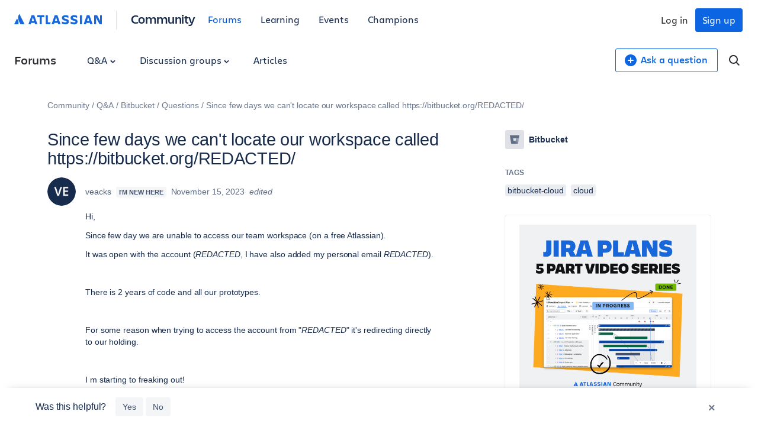

--- FILE ---
content_type: text/javascript
request_url: https://community.atlassian.com/forums/s/html/@D752AE87BB3C9A7AEA959FECF3AE979A/assets/js/feature-gates.min.js?sha=d58ff1a_a003bf24-8761-4eea-9156-1379504e8ec3
body_size: 52403
content:
(function(){function r(e,n,t){function o(i,f){if(!n[i]){if(!e[i]){var c="function"==typeof require&&require;if(!f&&c)return c(i,!0);if(u)return u(i,!0);var a=new Error("Cannot find module '"+i+"'");throw a.code="MODULE_NOT_FOUND",a}var p=n[i]={exports:{}};e[i][0].call(p.exports,function(r){var n=e[i][1][r];return o(n||r)},p,p.exports,r,e,n,t)}return n[i].exports}for(var u="function"==typeof require&&require,i=0;i<t.length;i++)o(t[i]);return o}return r})()({1:[function(require,module,exports){
"use strict";var _interopRequireDefault=require("@babel/runtime/helpers/interopRequireDefault");Object.defineProperty(exports,"__esModule",{value:!0}),exports.subdomainOverride=exports.fullDomainOverride=exports.domainMap=void 0;var _defineProperty2=_interopRequireDefault(require("@babel/runtime/helpers/defineProperty")),_index=require("./index"),domainMap=exports.domainMap=(0,_defineProperty2.default)((0,_defineProperty2.default)((0,_defineProperty2.default)({},_index.COMMERCIAL,(0,_defineProperty2.default)((0,_defineProperty2.default)({},_index.STAGING,"stg.atlassian.com"),_index.PRODUCTION,"atlassian.com")),_index.FEDRAMP_FEDEX,(0,_defineProperty2.default)({},_index.STAGING,"atlassian-fex.com")),_index.FEDRAMP_MODERATE,(0,_defineProperty2.default)((0,_defineProperty2.default)({},_index.STAGING,"stg.atlassian-us-gov-mod.com"),_index.PRODUCTION,"atlassian-us-gov-mod.com")),subdomainOverride=exports.subdomainOverride={},fullDomainOverride=exports.fullDomainOverride={analytics:(0,_defineProperty2.default)({},_index.COMMERCIAL,(0,_defineProperty2.default)({},_index.PRODUCTION,"analytics.atlassian.com")),confluence:(0,_defineProperty2.default)({},_index.COMMERCIAL,(0,_defineProperty2.default)({},_index.PRODUCTION,"confluence.atlassian.com")),design:(0,_defineProperty2.default)({},_index.COMMERCIAL,(0,_defineProperty2.default)({},_index.PRODUCTION,"design.atlassian.com")),extranet:(0,_defineProperty2.default)({},_index.COMMERCIAL,(0,_defineProperty2.default)({},_index.PRODUCTION,"extranet.atlassian.com")),go:(0,_defineProperty2.default)({},_index.COMMERCIAL,(0,_defineProperty2.default)({},_index.PRODUCTION,"go.atlassian.com")),my:(0,_defineProperty2.default)({},_index.COMMERCIAL,(0,_defineProperty2.default)({},_index.PRODUCTION,"my.atlassian.com")),schema:(0,_defineProperty2.default)({},_index.COMMERCIAL,(0,_defineProperty2.default)({},_index.PRODUCTION,"schema.atlassian.com")),start:(0,_defineProperty2.default)((0,_defineProperty2.default)({},_index.COMMERCIAL,(0,_defineProperty2.default)((0,_defineProperty2.default)({},_index.PRODUCTION,"start.atlassian.com"),_index.STAGING,"start.stg.atlassian.com")),_index.FEDRAMP_MODERATE,(0,_defineProperty2.default)((0,_defineProperty2.default)({},_index.PRODUCTION,"start.atlassian-us-gov-mod.com"),_index.STAGING,"start.stg.atlassian-us-gov-mod.com")),surveys:(0,_defineProperty2.default)({},_index.COMMERCIAL,(0,_defineProperty2.default)({},_index.PRODUCTION,"surveys.atlassian.com")),"wac-cdn":(0,_defineProperty2.default)({},_index.COMMERCIAL,(0,_defineProperty2.default)({},_index.PRODUCTION,"wac-cdn.atlassian.com")),integrations:(0,_defineProperty2.default)({},_index.COMMERCIAL,(0,_defineProperty2.default)({},_index.PRODUCTION,"integrations.atlassian.com")),permalink:(0,_defineProperty2.default)({},_index.COMMERCIAL,(0,_defineProperty2.default)({},_index.PRODUCTION,"permalink.atlassian.com")),id:(0,_defineProperty2.default)((0,_defineProperty2.default)({},_index.COMMERCIAL,(0,_defineProperty2.default)((0,_defineProperty2.default)((0,_defineProperty2.default)({},_index.PRODUCTION,"id.atlassian.com"),_index.STAGING,"id.stg.internal.atlassian.com"),_index.DEV,"id.dev.internal.atlassian.com")),_index.FEDRAMP_MODERATE,(0,_defineProperty2.default)((0,_defineProperty2.default)({},_index.PRODUCTION,"id.atlassian-us-gov-mod.com"),_index.STAGING,"id.stg.atlassian-us-gov-mod.com")),support:(0,_defineProperty2.default)({},_index.COMMERCIAL,(0,_defineProperty2.default)({},_index.PRODUCTION,"support.atlassian.com"))};

},{"./index":2,"@babel/runtime/helpers/defineProperty":31,"@babel/runtime/helpers/interopRequireDefault":35}],2:[function(require,module,exports){
"use strict";Object.defineProperty(exports,"__esModule",{value:!0}),exports.STAGING=exports.PRODUCTION=exports.FEDRAMP_MODERATE=exports.FEDRAMP_FEDEX=exports.DEV=exports.COMMERCIAL=void 0;var FEDRAMP_MODERATE=exports.FEDRAMP_MODERATE="fedramp-moderate",COMMERCIAL=exports.COMMERCIAL="commercial",FEDRAMP_FEDEX=exports.FEDRAMP_FEDEX="fedramp-fedex",STAGING=exports.STAGING="stg",PRODUCTION=exports.PRODUCTION="prod",DEV=exports.DEV="dev";

},{}],3:[function(require,module,exports){
"use strict";Object.defineProperty(exports,"__esModule",{value:!0}),exports.AllowedDomains=void 0;var AllowedDomains=exports.AllowedDomains=["admin","analytics","api","api.media","api-private","as","atl-global","atlaskit","auth","automation","cassi.internal","cc-import-sources.services","confluence","confluence-chats-integr.services","confluence-cloud-bamboo.internal","confluence-questions.services","data-portal.internal","design","developer","extranet","go","id","id-mail-assets","integrations","ja","jira","jsd-widget","jsd-widget-staging","marketplace","my","my-reminders.services","partners","permalink","permalink.stg","schema","start","support","surveys","team","wac-cdn","xxid","home"];

},{}],4:[function(require,module,exports){
"use strict";Object.defineProperty(exports,"__esModule",{value:!0}),Object.defineProperty(exports,"getATLContextDomain",{enumerable:!0,get:function(){return _domainLookup.getATLContextDomain}}),Object.defineProperty(exports,"getATLContextUrl",{enumerable:!0,get:function(){return _domainLookup.getATLContextUrl}}),Object.defineProperty(exports,"isFedRamp",{enumerable:!0,get:function(){return _isFedramp.isFedRamp}});var _isFedramp=require("./services/is-fedramp"),_domainLookup=require("./services/domain-lookup");

},{"./services/domain-lookup":5,"./services/is-fedramp":6}],5:[function(require,module,exports){
"use strict";var _interopRequireDefault=require("@babel/runtime/helpers/interopRequireDefault");Object.defineProperty(exports,"__esModule",{value:!0}),exports._getEnvironmentFromDomain=_getEnvironmentFromDomain,exports.configure=configure,exports.getATLContextDomain=getATLContextDomain,exports.getATLContextUrl=getATLContextUrl;var _slicedToArray2=_interopRequireDefault(require("@babel/runtime/helpers/slicedToArray")),_constants=require("../../common/constants"),_domains=require("../../common/constants/domains"),_types=require("../../common/types");function configure(n){if(!n||Object.keys(n).length<1)throw new Error("Data are not available");globalThis.ATL_CONTEXT_DOMAIN=n}function isValidDomainKey(n){return!!_types.AllowedDomains.includes(n)}function getATLContextDomain(n,t){var o,a,e;if(!isValidDomainKey(n))throw new Error("Domain ".concat(n," is not supported.\n      Supported domains: ").concat(_types.AllowedDomains.join(", ")));var s=globalThis.ATL_CONTEXT_DOMAIN;if(s)return s[n];var i,r,c=null!==t&&void 0!==t?t:_getEnvironmentFromDomain(),l=(0,_slicedToArray2.default)(c,2),m=l[0],_=l[1],u=_domains.fullDomainOverride[n];if(u)return null!==(i=null===(r=u[_])||void 0===r?void 0:r[m])&&void 0!==i?i:u[_constants.COMMERCIAL][_constants.PRODUCTION];var d=null!==(o=null===(a=_domains.domainMap[_])||void 0===a?void 0:a[m])&&void 0!==o?o:_domains.domainMap[_constants.COMMERCIAL][_constants.PRODUCTION],A=null!==(e=_domains.subdomainOverride[n])&&void 0!==e?e:n;return"".concat(A,".").concat(d)}function getATLContextUrl(n){return"".concat(globalThis.location.protocol,"//").concat(getATLContextDomain(n))}function _getEnvironmentFromDomain(){var n,t=null===(n=globalThis.location)||void 0===n?void 0:n.hostname;return t?t.match(/atlassian-fex\.com/)?[_constants.STAGING,_constants.FEDRAMP_FEDEX]:t.match(/stg\.atlassian-us-gov-mod\.(com|net)/)?[_constants.STAGING,_constants.FEDRAMP_MODERATE]:t.match(/atlassian-stg-fedm\.net/)?[_constants.STAGING,_constants.FEDRAMP_MODERATE]:t.match(/atlassian-us-gov-mod\.(com|net)/)?[_constants.PRODUCTION,_constants.FEDRAMP_MODERATE]:t.match(/stg(\.internal)?\.atlassian\.com/)?[_constants.STAGING,_constants.COMMERCIAL]:t.match(/jira-dev\.com/)?[_constants.STAGING,_constants.COMMERCIAL]:[_constants.PRODUCTION,_constants.COMMERCIAL]:[_constants.PRODUCTION,_constants.COMMERCIAL]}

},{"../../common/constants":2,"../../common/constants/domains":1,"../../common/types":3,"@babel/runtime/helpers/interopRequireDefault":35,"@babel/runtime/helpers/slicedToArray":52}],6:[function(require,module,exports){
"use strict";Object.defineProperty(exports,"__esModule",{value:!0}),exports.isFedRamp=isFedRamp;var _constants=require("../../common/constants");function isFedRamp(){var t,s=globalThis,a=s.MICROS_PERIMETER||s.UNSAFE_ATL_CONTEXT_BOUNDARY;if(a)return a===_constants.FEDRAMP_MODERATE;var e=null===(t=s.location)||void 0===t||null===(t=t.hostname)||void 0===t?void 0:t.match(/atlassian-us-gov-mod\.(com|net)|atlassian-us-gov\.(com|net)|atlassian-fex\.(com|net)|atlassian-stg-fedm\.(com|net)/);return!!e&&e.length>0}

},{"../../common/constants":2}],7:[function(require,module,exports){
"use strict";var _interopRequireDefault=require("@babel/runtime/helpers/interopRequireDefault");Object.defineProperty(exports,"__esModule",{value:!0}),exports.Client=void 0;var _objectWithoutProperties2=_interopRequireDefault(require("@babel/runtime/helpers/objectWithoutProperties")),_regenerator=_interopRequireDefault(require("@babel/runtime/regenerator")),_slicedToArray2=_interopRequireDefault(require("@babel/runtime/helpers/slicedToArray")),_asyncToGenerator2=_interopRequireDefault(require("@babel/runtime/helpers/asyncToGenerator")),_classCallCheck2=_interopRequireDefault(require("@babel/runtime/helpers/classCallCheck")),_createClass2=_interopRequireDefault(require("@babel/runtime/helpers/createClass")),_defineProperty2=_interopRequireDefault(require("@babel/runtime/helpers/defineProperty")),_jsClient=require("@statsig/js-client"),_subscriptions=_interopRequireDefault(require("../subscriptions")),_DynamicConfig=require("./compat/DynamicConfig"),_Layer=require("./compat/Layer"),_types=require("./compat/types"),_fetcher=_interopRequireDefault(require("./fetcher")),_NoFetchDataAdapter=require("./NoFetchDataAdapter"),_PersistentOverrideAdapter=require("./PersistentOverrideAdapter"),_types2=require("./types"),_utils=require("./utils"),_version=require("./version"),_excluded=["sdkKey","environment","updateUserCompletionCallback","perimeter"];function ownKeys(e,t){var r=Object.keys(e);if(Object.getOwnPropertySymbols){var i=Object.getOwnPropertySymbols(e);t&&(i=i.filter(function(t){return Object.getOwnPropertyDescriptor(e,t).enumerable})),r.push.apply(r,i)}return r}function _objectSpread(e){for(var t=1;t<arguments.length;t++){var r=null!=arguments[t]?arguments[t]:{};t%2?ownKeys(Object(r),!0).forEach(function(t){(0,_defineProperty2.default)(e,t,r[t])}):Object.getOwnPropertyDescriptors?Object.defineProperties(e,Object.getOwnPropertyDescriptors(r)):ownKeys(Object(r)).forEach(function(t){Object.defineProperty(e,t,Object.getOwnPropertyDescriptor(r,t))})}return e}var DEFAULT_CLIENT_KEY="client-default-key",DEFAULT_EVENT_LOGGING_API="https://xp.atlassian.com/v1/rgstr",Client=exports.Client=function(){return(0,_createClass2.default)(function e(){var t=this,r=(arguments.length>0&&void 0!==arguments[0]?arguments[0]:{}).localStorageKey,i=void 0===r?_PersistentOverrideAdapter.LOCAL_STORAGE_KEY:r;(0,_classCallCheck2.default)(this,e),(0,_defineProperty2.default)(this,"initPromise",null),(0,_defineProperty2.default)(this,"initCompleted",!1),(0,_defineProperty2.default)(this,"initWithDefaults",!1),(0,_defineProperty2.default)(this,"hasCheckGateErrorOccurred",!1),(0,_defineProperty2.default)(this,"hasGetExperimentErrorOccurred",!1),(0,_defineProperty2.default)(this,"hasGetExperimentValueErrorOccurred",!1),(0,_defineProperty2.default)(this,"hasGetLayerErrorOccurred",!1),(0,_defineProperty2.default)(this,"hasGetLayerValueErrorOccurred",!1),(0,_defineProperty2.default)(this,"subscriptions",new _subscriptions.default),(0,_defineProperty2.default)(this,"dataAdapter",new _NoFetchDataAdapter.NoFetchDataAdapter),(0,_defineProperty2.default)(this,"statsigValuesUpdated",function(){t.user&&t.statsigClient.updateUserSync(t.user,{disableBackgroundCacheRefresh:!0}),t.subscriptions.anyUpdated()}),this.overrideAdapter=new _PersistentOverrideAdapter.PersistentOverrideAdapter(i)},[{key:"initialize",value:function(){var e=(0,_asyncToGenerator2.default)(_regenerator.default.mark(function e(t,r,i){var n,a,s=this;return _regenerator.default.wrap(function(e){for(;;)switch(e.prev=e.next){case 0:if(n=(0,_utils.getOptionsWithDefaults)(t),!this.initPromise){e.next=4;break}return(0,_utils.shallowEquals)(n,this.initOptions)||console.warn("Feature Gates client already initialized with different options. New options were not applied."),e.abrupt("return",this.initPromise);case 4:return a=performance.now(),this.initOptions=n,this.initPromise=this.init(n,r,i).then(function(){s.initCompleted=!0,s.initWithDefaults=!0}).finally(function(){var e=performance.now()-a;s.fireClientEvent(a,e,"initialize",s.initCompleted,n.apiKey)}),e.abrupt("return",this.initPromise);case 8:case"end":return e.stop()}},e,this)}));return function(t,r,i){return e.apply(this,arguments)}}()},{key:"initializeWithProvider",value:function(){var e=(0,_asyncToGenerator2.default)(_regenerator.default.mark(function e(t,r,i,n){var a,s,o=this;return _regenerator.default.wrap(function(e){for(;;)switch(e.prev=e.next){case 0:if(a=(0,_utils.getOptionsWithDefaults)(t),!this.initPromise){e.next=4;break}return(0,_utils.shallowEquals)(a,this.initOptions)||console.warn("Feature Gates client already initialized with different options. New options were not applied."),e.abrupt("return",this.initPromise);case 4:return s=performance.now(),this.initOptions=a,this.provider=r,this.provider.setClientVersion(_version.CLIENT_VERSION),this.provider.setApplyUpdateCallback&&this.provider.setApplyUpdateCallback(this.applyUpdateCallback.bind(this)),this.initPromise=this.initWithProvider(a,r,i,n).then(function(){o.initCompleted=!0,o.initWithDefaults=!0}).finally(function(){var e=performance.now()-s;o.fireClientEvent(s,e,"initializeWithProvider",o.initCompleted,r.getApiKey?r.getApiKey():void 0)}),e.abrupt("return",this.initPromise);case 11:case"end":return e.stop()}},e,this)}));return function(t,r,i,n){return e.apply(this,arguments)}}()},{key:"applyUpdateCallback",value:function(e){try{(this.initCompleted||this.initWithDefaults)&&(this.assertInitialized(this.statsigClient),this.dataAdapter.setBootstrapData(e.experimentValues),this.dataAdapter.setData(JSON.stringify(e.experimentValues)),this.statsigValuesUpdated())}catch(e){console.warn("Error when attempting to apply update",e)}}},{key:"fireClientEvent",value:function(e,t,r,i){var n,a=this,s=arguments.length>4&&void 0!==arguments[4]?arguments[4]:void 0;null===(n=this.initOptions.analyticsWebClient)||void 0===n||n.then(function(n){var o=_objectSpread({targetApp:a.initOptions.targetApp,clientVersion:_version.CLIENT_VERSION,success:i,startTime:e,totalTime:t},s&&{apiKey:s});n.sendOperationalEvent({action:r,actionSubject:"featureGatesClient",attributes:o,tags:["measurement"],source:"@atlaskit/feature-gate-js-client"})}).catch(function(e){a.initOptions.environment!==_types2.FeatureGateEnvironment.Production&&console.error("Analytics web client promise did not resolve",e)})}},{key:"initializeFromValues",value:function(){var e=(0,_asyncToGenerator2.default)(_regenerator.default.mark(function e(t,r,i){var n,a,s,o=this,u=arguments;return _regenerator.default.wrap(function(e){for(;;)switch(e.prev=e.next){case 0:if(n=u.length>3&&void 0!==u[3]?u[3]:{},a=(0,_utils.getOptionsWithDefaults)(t),!this.initPromise){e.next=5;break}return(0,_utils.shallowEquals)(a,this.initOptions)||console.warn("Feature Gates client already initialized with different options. New options were not applied."),e.abrupt("return",this.initPromise);case 5:return Object.prototype.hasOwnProperty.call(n,"has_updates")||(n.has_updates=!0),s=performance.now(),this.initOptions=a,this.initPromise=this.initFromValues(a,r,i,n).then(function(){o.initCompleted=!0,o.initWithDefaults=!0}).finally(function(){var e=performance.now()-s;o.fireClientEvent(s,e,"initializeFromValues",o.initCompleted)}),e.abrupt("return",this.initPromise);case 10:case"end":return e.stop()}},e,this)}));return function(t,r,i){return e.apply(this,arguments)}}()},{key:"assertInitialized",value:function(e){if(!e)throw new Error("Client must be initialized before using this method")}},{key:"updateUser",value:function(){var e=(0,_asyncToGenerator2.default)(_regenerator.default.mark(function e(t,r,i){var n,a;return _regenerator.default.wrap(function(e){for(;;)switch(e.prev=e.next){case 0:return this.assertInitialized(this.statsigClient),n=(0,_utils.getOptionsWithDefaults)(t),a=function(){return _fetcher.default.fetchExperimentValues(n,r,i).then(function(e){return{experimentValues:e.experimentValues,customAttributesFromFetch:e.customAttributes}})},e.next=5,this.updateUserUsingInitializeValuesProducer(a,r,i);case 5:case"end":return e.stop()}},e,this)}));return function(t,r,i){return e.apply(this,arguments)}}()},{key:"updateUserWithProvider",value:function(){var e=(0,_asyncToGenerator2.default)(_regenerator.default.mark(function e(t,r){var i=this;return _regenerator.default.wrap(function(e){for(;;)switch(e.prev=e.next){case 0:if(this.assertInitialized(this.statsigClient),this.provider){e.next=3;break}throw new Error("Cannot update user using provider as the client was not initialised with a provider");case 3:return e.next=5,this.provider.setProfile(this.initOptions,t,r);case 5:return e.next=7,this.updateUserUsingInitializeValuesProducer(function(){return i.provider.getExperimentValues()},t,r);case 7:case"end":return e.stop()}},e,this)}));return function(t,r){return e.apply(this,arguments)}}()},{key:"updateUserWithValues",value:function(){var e=(0,_asyncToGenerator2.default)(_regenerator.default.mark(function e(t,r){var i,n,a=arguments;return _regenerator.default.wrap(function(e){for(;;)switch(e.prev=e.next){case 0:return i=a.length>2&&void 0!==a[2]?a[2]:{},this.assertInitialized(this.statsigClient),n=function(){return Promise.resolve({experimentValues:i,customAttributesFromFetch:r})},e.next=5,this.updateUserUsingInitializeValuesProducer(n,t,r);case 5:case"end":return e.stop()}},e,this)}));return function(t,r){return e.apply(this,arguments)}}()},{key:"initializeCalled",value:function(){return null!=this.initPromise}},{key:"initializeCompleted",value:function(){return this.initCompleted}},{key:"checkGate",value:function(e){var t=arguments.length>1&&void 0!==arguments[1]?arguments[1]:{};try{this.assertInitialized(this.statsigClient);var r=t.fireGateExposure,i=void 0===r||r;return this.statsigClient.checkGate(e,{disableExposureLog:!i})}catch(t){return this.hasCheckGateErrorOccurred||(console.warn({msg:"An error has occurred checking the feature gate. Only the first occurrence of this error is logged.",gateName:e,error:t}),this.hasCheckGateErrorOccurred=!0),!1}}},{key:"isGateExist",value:function(e){try{return this.assertInitialized(this.statsigClient),!this.statsigClient.getFeatureGate(e,{disableExposureLog:!0}).details.reason.includes("Unrecognized")}catch(e){return console.error("Error occurred when trying to check FeatureGate: ".concat(e)),!0}}},{key:"isExperimentExist",value:function(e){try{return this.assertInitialized(this.statsigClient),!this.statsigClient.getExperiment(e,{disableExposureLog:!0}).details.reason.includes("Unrecognized")}catch(e){return console.error("Error occurred when trying to check Experiment: ".concat(e)),!0}}},{key:"manuallyLogGateExposure",value:function(e){this.assertInitialized(this.statsigClient),this.statsigClient.checkGate(e)}},{key:"getExperiment",value:function(e){var t=arguments.length>1&&void 0!==arguments[1]?arguments[1]:{};try{this.assertInitialized(this.statsigClient);var r=t.fireExperimentExposure,i=void 0===r||r;return _DynamicConfig.DynamicConfig.fromExperiment(this.statsigClient.getExperiment(e,{disableExposureLog:!i}))}catch(t){return this.hasGetExperimentErrorOccurred||(console.warn({msg:"An error has occurred getting the experiment. Only the first occurrence of this error is logged.",experimentName:e,error:t}),this.hasGetExperimentErrorOccurred=!0),new _DynamicConfig.DynamicConfig(e,{},"",{time:Date.now(),reason:_types.EvaluationReason.Error})}}},{key:"getExperimentValue",value:function(e,t,r){var i=arguments.length>3&&void 0!==arguments[3]?arguments[3]:{},n=this.getExperiment(e,i);try{var a=i.typeGuard;return n.get(t,r,a)}catch(t){return this.hasGetExperimentValueErrorOccurred||(console.warn({msg:"An error has occurred getting the experiment value. Only the first occurrence of this error is logged.",experimentName:e,defaultValue:r,options:i,error:t}),this.hasGetExperimentValueErrorOccurred=!0),r}}},{key:"manuallyLogExperimentExposure",value:function(e){this.assertInitialized(this.statsigClient),this.statsigClient.getExperiment(e)}},{key:"manuallyLogLayerExposure",value:function(e,t){var r;this.assertInitialized(this.statsigClient),null===(r=this.statsigClient.getLayer(e))||void 0===r||r.get(t)}},{key:"shutdownStatsig",value:function(){this.assertInitialized(this.statsigClient),this.statsigClient.shutdown()}},{key:"overrideGate",value:function(e,t){var r;(this.overrideAdapter.overrideGate(e,t),this.user)&&(null===(r=this.statsigClient)||void 0===r||r.updateUserSync(this.user,{disableBackgroundCacheRefresh:!0}));this.statsigValuesUpdated()}},{key:"clearGateOverride",value:function(e){this.overrideAdapter.removeGateOverride(e),this.statsigValuesUpdated()}},{key:"overrideConfig",value:function(e,t){this.overrideAdapter.overrideDynamicConfig(e,t),this.statsigValuesUpdated()}},{key:"clearConfigOverride",value:function(e){this.overrideAdapter.removeDynamicConfigOverride(e),this.statsigValuesUpdated()}},{key:"setOverrides",value:function(e){this.overrideAdapter.setOverrides(e),this.statsigValuesUpdated()}},{key:"getOverrides",value:function(){return this.overrideAdapter.getOverrides()}},{key:"clearAllOverrides",value:function(){this.overrideAdapter.removeAllOverrides(),this.statsigValuesUpdated()}},{key:"isCurrentUser",value:function(e,t){return(0,_utils.shallowEquals)(this.currentIdentifiers,e)&&(0,_utils.shallowEquals)(this.currentAttributes,t)}},{key:"onGateUpdated",value:function(e,t){var r=this,i=arguments.length>2&&void 0!==arguments[2]?arguments[2]:{};return this.subscriptions.onGateUpdated(e,function(n){var a=i.fireGateExposure;(void 0===a||a)&&r.manuallyLogGateExposure(e);try{t(n)}catch(t){console.warn("Error calling callback for gate ".concat(e," with value ").concat(n),t)}},this.checkGate.bind(this),i)}},{key:"onExperimentValueUpdated",value:function(e,t,r,i){var n=this,a=arguments.length>4&&void 0!==arguments[4]?arguments[4]:{};return this.subscriptions.onExperimentValueUpdated(e,t,r,function(t){var r=a.fireExperimentExposure;(void 0===r||r)&&n.manuallyLogExperimentExposure(e);try{i(t)}catch(r){console.warn("Error calling callback for experiment ".concat(e," with value ").concat(t),r)}},this.getExperimentValue.bind(this),a)}},{key:"onAnyUpdated",value:function(e){return this.subscriptions.onAnyUpdated(e)}},{key:"init",value:function(){var e=(0,_asyncToGenerator2.default)(_regenerator.default.mark(function e(t,r,i){var n,a,s,o,u,l,c,d;return _regenerator.default.wrap(function(e){for(;;)switch(e.prev=e.next){case 0:return n=_objectSpread({},t),e.prev=1,o=_fetcher.default.fetchClientSdk(t).then(function(e){return n.sdkKey=e.clientSdkKey}),u=_fetcher.default.fetchExperimentValues(t,r,i),e.next=6,Promise.all([o,u]);case 6:l=e.sent,c=(0,_slicedToArray2.default)(l,2),d=c[1],a=d.experimentValues,s=d.customAttributes,e.next=20;break;case 13:return e.prev=13,e.t0=e.catch(1),e.t0 instanceof Error&&console.error("Error occurred when trying to fetch the Feature Gates client values, error: ".concat(null===e.t0||void 0===e.t0?void 0:e.t0.message)),console.warn("Initialising Statsig client without values"),e.next=19,this.initFromValues(n,r,i);case 19:throw e.t0;case 20:return e.abrupt("return",this.initFromValues(n,r,s,a));case 21:case"end":return e.stop()}},e,this,[[1,13]])}));return function(t,r,i){return e.apply(this,arguments)}}()},{key:"initWithProvider",value:function(){var e=(0,_asyncToGenerator2.default)(_regenerator.default.mark(function e(t,r,i,n){var a,s,o,u,l,c,d,h;return _regenerator.default.wrap(function(e){for(;;)switch(e.prev=e.next){case 0:return a=_objectSpread(_objectSpread({},t),{},{disableCurrentPageLogging:!0}),e.prev=1,e.next=4,r.setProfile(t,i,n);case 4:return u=r.getClientSdkKey().then(function(e){return a.sdkKey=e}),l=r.getExperimentValues(),e.next=8,Promise.all([u,l]);case 8:c=e.sent,d=(0,_slicedToArray2.default)(c,2),h=d[1],s=h.experimentValues,o=h.customAttributesFromFetch,e.next=22;break;case 15:return e.prev=15,e.t0=e.catch(1),e.t0 instanceof Error&&console.error("Error occurred when trying to fetch the Feature Gates client values, error: ".concat(null===e.t0||void 0===e.t0?void 0:e.t0.message)),console.warn("Initialising Statsig client without values"),e.next=21,this.initFromValues(a,i,n);case 21:throw e.t0;case 22:return e.abrupt("return",this.initFromValues(a,i,o,s));case 23:case"end":return e.stop()}},e,this,[[1,15]])}));return function(t,r,i,n){return e.apply(this,arguments)}}()},{key:"initFromValues",value:function(){var e=(0,_asyncToGenerator2.default)(_regenerator.default.mark(function e(t,r,i){var n,a,s,o,u,l,c,d=arguments;return _regenerator.default.wrap(function(e){for(;;)switch(e.prev=e.next){case 0:return a=d.length>3&&void 0!==d[3]?d[3]:{},this.overrideAdapter.initFromStoredOverrides(),this.currentIdentifiers=r,this.currentAttributes=i,(s=(0,_utils.migrateInitializationOptions)(t)).sdkKey||(s.sdkKey=DEFAULT_CLIENT_KEY),null!==(n=s.networkConfig)&&void 0!==n&&n.logEventUrl||(s.networkConfig=_objectSpread(_objectSpread({},s.networkConfig),{},{logEventUrl:DEFAULT_EVENT_LOGGING_API})),s.perimeter===_types2.PerimeterType.FEDRAMP_MODERATE&&(s.disableLogging=!0),o=s.sdkKey,u=s.environment,s.updateUserCompletionCallback,s.perimeter,l=(0,_objectWithoutProperties2.default)(s,_excluded),this.sdkKey=o,this.user=(0,_utils.toStatsigUser)(r,i,this.sdkKey),c=_objectSpread(_objectSpread({},l),{},{environment:{tier:u},includeCurrentPageUrlWithEvents:!1,dataAdapter:this.dataAdapter,overrideAdapter:this.overrideAdapter}),e.prev=12,this.statsigClient=new _jsClient.StatsigClient(o,this.user,c),this.dataAdapter.setBootstrapData(a),e.next=17,this.statsigClient.initializeAsync();case 17:e.next=29;break;case 19:return e.prev=19,e.t0=e.catch(12),e.t0 instanceof Error&&console.error("Error occurred when trying to initialise the Statsig client, error: ".concat(null===e.t0||void 0===e.t0?void 0:e.t0.message)),console.warn("Initialising Statsig client with default sdk key and without values"),this.statsigClient=new _jsClient.StatsigClient(DEFAULT_CLIENT_KEY,this.user,c),this.dataAdapter.setBootstrapData(),e.next=27,this.statsigClient.initializeAsync();case 27:throw this.initWithDefaults=!0,e.t0;case 29:case"end":return e.stop()}},e,this,[[12,19]])}));return function(t,r,i){return e.apply(this,arguments)}}()},{key:"updateUserUsingInitializeValuesProducer",value:function(){var e=(0,_asyncToGenerator2.default)(_regenerator.default.mark(function e(t,r,i){var n,a,s,o=this;return _regenerator.default.wrap(function(e){for(;;)switch(e.prev=e.next){case 0:if(this.assertInitialized(this.statsigClient),this.initPromise){e.next=3;break}throw new Error("The client must be initialized before you can update the user.");case 3:if(!this.isCurrentUser(r,i)){e.next=5;break}return e.abrupt("return",this.initPromise);case 5:return n=this.initPromise,e.prev=6,e.next=9,this.initPromise;case 9:e.next=13;break;case 11:e.prev=11,e.t0=e.catch(6);case 13:return a=t(),s=this.updateStatsigClientUser(a,r,i),this.initPromise=s.catch((0,_asyncToGenerator2.default)(_regenerator.default.mark(function e(){return _regenerator.default.wrap(function(e){for(;;)switch(e.prev=e.next){case 0:if(o.initPromise=n,!o.provider){e.next=4;break}return e.next=4,o.provider.setProfile(o.initOptions,o.currentIdentifiers,o.currentAttributes);case 4:case"end":return e.stop()}},e)}))),e.abrupt("return",s);case 17:case"end":return e.stop()}},e,this,[[6,11]])}));return function(t,r,i){return e.apply(this,arguments)}}()},{key:"updateStatsigClientUser",value:function(){var e=(0,_asyncToGenerator2.default)(_regenerator.default.mark(function e(t,r,i){var n,a,s,o,u,l,c,d,h;return _regenerator.default.wrap(function(e){for(;;)switch(e.prev=e.next){case 0:return this.assertInitialized(this.statsigClient),e.prev=1,e.next=4,t;case 4:s=e.sent,o=(0,_utils.toStatsigUser)(r,s.customAttributesFromFetch,this.sdkKey),e.next=13;break;case 8:throw e.prev=8,e.t0=e.catch(1),c=e.t0 instanceof Error?e.t0.message:JSON.stringify(e.t0),null===(u=(l=this.initOptions).updateUserCompletionCallback)||void 0===u||u.call(l,!1,c),e.t0;case 13:return d=!0,h=null,e.prev=15,this.dataAdapter.setBootstrapData(s.experimentValues),this.user=o,e.next=20,this.statsigClient.updateUserAsync(this.user);case 20:e.next=26;break;case 22:e.prev=22,e.t1=e.catch(15),d=!1,h=String(e.t1);case 26:if(null===(n=this.initOptions)||void 0===n||null===(a=n.updateUserCompletionCallback)||void 0===a||a.call(n,d,h),!d){e.next=33;break}this.currentIdentifiers=r,this.currentAttributes=i,this.subscriptions.anyUpdated(),e.next=34;break;case 33:throw new Error("Failed to update user. An unexpected error occured.");case 34:case"end":return e.stop()}},e,this,[[1,8],[15,22]])}));return function(t,r,i){return e.apply(this,arguments)}}()},{key:"getPackageVersion",value:function(){return _version.CLIENT_VERSION}},{key:"getLayer",value:function(e){var t=arguments.length>1&&void 0!==arguments[1]?arguments[1]:{};try{this.assertInitialized(this.statsigClient);var r=t.fireLayerExposure,i=void 0===r||r;return _Layer.Layer.fromLayer(this.statsigClient.getLayer(e,{disableExposureLog:!i}))}catch(t){return this.hasGetLayerErrorOccurred||(console.warn({msg:"An error has occurred getting the layer. Only the first occurrence of this error is logged.",layerName:e,error:t}),this.hasGetLayerErrorOccurred=!0),_Layer.Layer.fromLayer((0,_jsClient._makeLayer)(e,{reason:"Error"},null))}}},{key:"getLayerValue",value:function(e,t,r){var i=arguments.length>3&&void 0!==arguments[3]?arguments[3]:{},n=this.getLayer(e,i);try{var a=i.typeGuard;return n.get(t,r,a)}catch(t){return this.hasGetLayerValueErrorOccurred||(console.warn({msg:"An error has occurred getting the layer value. Only the first occurrence of this error is logged.",layerName:e,defaultValue:r,options:i,error:t}),this.hasGetLayerValueErrorOccurred=!0),r}}}])}();

},{"../subscriptions":22,"./NoFetchDataAdapter":9,"./PersistentOverrideAdapter":10,"./compat/DynamicConfig":11,"./compat/Layer":12,"./compat/types":13,"./fetcher":16,"./types":17,"./utils":18,"./version":19,"@babel/runtime/helpers/asyncToGenerator":27,"@babel/runtime/helpers/classCallCheck":28,"@babel/runtime/helpers/createClass":30,"@babel/runtime/helpers/defineProperty":31,"@babel/runtime/helpers/interopRequireDefault":35,"@babel/runtime/helpers/objectWithoutProperties":40,"@babel/runtime/helpers/slicedToArray":52,"@babel/runtime/regenerator":59,"@statsig/js-client":110}],8:[function(require,module,exports){
"use strict";var _interopRequireDefault=require("@babel/runtime/helpers/interopRequireDefault");Object.defineProperty(exports,"__esModule",{value:!0}),Object.defineProperty(exports,"CLIENT_VERSION",{enumerable:!0,get:function(){return _version.CLIENT_VERSION}}),Object.defineProperty(exports,"DynamicConfig",{enumerable:!0,get:function(){return _DynamicConfig.DynamicConfig}}),Object.defineProperty(exports,"EvaluationReason",{enumerable:!0,get:function(){return _types.EvaluationReason}}),Object.defineProperty(exports,"FeatureGateEnvironment",{enumerable:!0,get:function(){return _types2.FeatureGateEnvironment}}),Object.defineProperty(exports,"PerimeterType",{enumerable:!0,get:function(){return _types2.PerimeterType}}),exports.default=void 0;var _FeatureGates,_classCallCheck2=_interopRequireDefault(require("@babel/runtime/helpers/classCallCheck")),_createClass2=_interopRequireDefault(require("@babel/runtime/helpers/createClass")),_defineProperty2=_interopRequireDefault(require("@babel/runtime/helpers/defineProperty")),_Client=require("./Client"),_version=require("./version"),_types=require("./compat/types"),_DynamicConfig=require("./compat/DynamicConfig"),_types2=require("./types"),FeatureGates=function(){return(0,_createClass2.default)(function e(){(0,_classCallCheck2.default)(this,e)},null,[{key:"isGateExists",value:function(e){return this.client.isGateExist(e)}},{key:"isExperimentExists",value:function(e){return this.client.isExperimentExist(e)}}])}();_FeatureGates=FeatureGates,(0,_defineProperty2.default)(FeatureGates,"client",new _Client.Client),(0,_defineProperty2.default)(FeatureGates,"hasCheckGateErrorOccurred",!1),(0,_defineProperty2.default)(FeatureGates,"hasGetExperimentValueErrorOccurred",!1),(0,_defineProperty2.default)(FeatureGates,"checkGate",function(e,t){try{if("undefined"!=typeof window&&window.__CRITERION__&&"function"==typeof window.__CRITERION__.getFeatureFlagOverride){var r=window.__CRITERION__.getFeatureFlagOverride(e);if(void 0!==r)return r}}catch(t){_FeatureGates.hasCheckGateErrorOccurred||(console.warn({msg:"An error has occurred checking the feature gate from criterion override. Only the first occurrence of this error is logged.",gateName:e,error:t}),_FeatureGates.hasCheckGateErrorOccurred=!0)}return _FeatureGates.client.checkGate(e,t)}),(0,_defineProperty2.default)(FeatureGates,"getExperimentValue",function(e,t,r,a){try{if("undefined"!=typeof window&&window.__CRITERION__&&"function"==typeof window.__CRITERION__.getExperimentValueOverride){var i=window.__CRITERION__.getExperimentValueOverride(e,t);if(void 0!==i&&null!==i)return i}}catch(t){return _FeatureGates.hasGetExperimentValueErrorOccurred||(console.warn({msg:"An error has occurred getting the experiment value from criterion override. Only the first occurrence of this error is logged.",experimentName:e,defaultValue:r,options:a,error:t}),_FeatureGates.hasGetExperimentValueErrorOccurred=!0),r}return _FeatureGates.client.getExperimentValue(e,t,r,a)}),(0,_defineProperty2.default)(FeatureGates,"initializeCalled",_FeatureGates.client.initializeCalled.bind(_FeatureGates.client)),(0,_defineProperty2.default)(FeatureGates,"initializeCompleted",_FeatureGates.client.initializeCompleted.bind(_FeatureGates.client)),(0,_defineProperty2.default)(FeatureGates,"initialize",_FeatureGates.client.initialize.bind(_FeatureGates.client)),(0,_defineProperty2.default)(FeatureGates,"initializeWithProvider",_FeatureGates.client.initializeWithProvider.bind(_FeatureGates.client)),(0,_defineProperty2.default)(FeatureGates,"initializeFromValues",_FeatureGates.client.initializeFromValues.bind(_FeatureGates.client)),(0,_defineProperty2.default)(FeatureGates,"manuallyLogGateExposure",_FeatureGates.client.manuallyLogGateExposure.bind(_FeatureGates.client)),(0,_defineProperty2.default)(FeatureGates,"getExperiment",_FeatureGates.client.getExperiment.bind(_FeatureGates.client)),(0,_defineProperty2.default)(FeatureGates,"manuallyLogExperimentExposure",_FeatureGates.client.manuallyLogExperimentExposure.bind(_FeatureGates.client)),(0,_defineProperty2.default)(FeatureGates,"manuallyLogLayerExposure",_FeatureGates.client.manuallyLogLayerExposure.bind(_FeatureGates.client)),(0,_defineProperty2.default)(FeatureGates,"shutdownStatsig",_FeatureGates.client.shutdownStatsig.bind(_FeatureGates.client)),(0,_defineProperty2.default)(FeatureGates,"overrideGate",_FeatureGates.client.overrideGate.bind(_FeatureGates.client)),(0,_defineProperty2.default)(FeatureGates,"clearGateOverride",_FeatureGates.client.clearGateOverride.bind(_FeatureGates.client)),(0,_defineProperty2.default)(FeatureGates,"overrideConfig",_FeatureGates.client.overrideConfig.bind(_FeatureGates.client)),(0,_defineProperty2.default)(FeatureGates,"clearConfigOverride",_FeatureGates.client.clearConfigOverride.bind(_FeatureGates.client)),(0,_defineProperty2.default)(FeatureGates,"setOverrides",_FeatureGates.client.setOverrides.bind(_FeatureGates.client)),(0,_defineProperty2.default)(FeatureGates,"getOverrides",_FeatureGates.client.getOverrides.bind(_FeatureGates.client)),(0,_defineProperty2.default)(FeatureGates,"clearAllOverrides",_FeatureGates.client.clearAllOverrides.bind(_FeatureGates.client)),(0,_defineProperty2.default)(FeatureGates,"isCurrentUser",_FeatureGates.client.isCurrentUser.bind(_FeatureGates.client)),(0,_defineProperty2.default)(FeatureGates,"onGateUpdated",_FeatureGates.client.onGateUpdated.bind(_FeatureGates.client)),(0,_defineProperty2.default)(FeatureGates,"onExperimentValueUpdated",_FeatureGates.client.onExperimentValueUpdated.bind(_FeatureGates.client)),(0,_defineProperty2.default)(FeatureGates,"onAnyUpdated",_FeatureGates.client.onAnyUpdated.bind(_FeatureGates.client)),(0,_defineProperty2.default)(FeatureGates,"updateUser",_FeatureGates.client.updateUser.bind(_FeatureGates.client)),(0,_defineProperty2.default)(FeatureGates,"updateUserWithProvider",_FeatureGates.client.updateUserWithProvider.bind(_FeatureGates.client)),(0,_defineProperty2.default)(FeatureGates,"updateUserWithValues",_FeatureGates.client.updateUserWithValues.bind(_FeatureGates.client)),(0,_defineProperty2.default)(FeatureGates,"getPackageVersion",_FeatureGates.client.getPackageVersion.bind(_FeatureGates.client)),(0,_defineProperty2.default)(FeatureGates,"getLayer",_FeatureGates.client.getLayer.bind(_FeatureGates.client)),(0,_defineProperty2.default)(FeatureGates,"getLayerValue",_FeatureGates.client.getLayerValue.bind(_FeatureGates.client));var boundFGJS=FeatureGates;if("undefined"!=typeof window)if(void 0===window.__FEATUREGATES_JS__)window.__FEATUREGATES_JS__=FeatureGates;else{var _boundFGJS,_boundFGJS$getPackage,boundVersion=(null===(_boundFGJS=boundFGJS=window.__FEATUREGATES_JS__)||void 0===_boundFGJS||null===(_boundFGJS$getPackage=_boundFGJS.getPackageVersion)||void 0===_boundFGJS$getPackage?void 0:_boundFGJS$getPackage.call(_boundFGJS))||"4.10.0 or earlier";if(boundVersion!==_version.CLIENT_VERSION){var message="Multiple versions of FeatureGateClients found on the current page.\n      The currently bound version is ".concat(boundVersion," when module version ").concat(_version.CLIENT_VERSION," was loading.");console.warn(message)}}var _default=exports.default=boundFGJS;

},{"./Client":7,"./compat/DynamicConfig":11,"./compat/types":13,"./types":17,"./version":19,"@babel/runtime/helpers/classCallCheck":28,"@babel/runtime/helpers/createClass":30,"@babel/runtime/helpers/defineProperty":31,"@babel/runtime/helpers/interopRequireDefault":35}],9:[function(require,module,exports){
"use strict";var _interopRequireDefault=require("@babel/runtime/helpers/interopRequireDefault");Object.defineProperty(exports,"__esModule",{value:!0}),exports.NoFetchDataAdapter=void 0;var _regenerator=_interopRequireDefault(require("@babel/runtime/regenerator")),_asyncToGenerator2=_interopRequireDefault(require("@babel/runtime/helpers/asyncToGenerator")),_classCallCheck2=_interopRequireDefault(require("@babel/runtime/helpers/classCallCheck")),_createClass2=_interopRequireDefault(require("@babel/runtime/helpers/createClass")),_possibleConstructorReturn2=_interopRequireDefault(require("@babel/runtime/helpers/possibleConstructorReturn")),_getPrototypeOf2=_interopRequireDefault(require("@babel/runtime/helpers/getPrototypeOf")),_get2=_interopRequireDefault(require("@babel/runtime/helpers/get")),_inherits2=_interopRequireDefault(require("@babel/runtime/helpers/inherits")),_defineProperty2=_interopRequireDefault(require("@babel/runtime/helpers/defineProperty")),_jsClient=require("@statsig/js-client");function ownKeys(e,t){var r=Object.keys(e);if(Object.getOwnPropertySymbols){var a=Object.getOwnPropertySymbols(e);t&&(a=a.filter(function(t){return Object.getOwnPropertyDescriptor(e,t).enumerable})),r.push.apply(r,a)}return r}function _objectSpread(e){for(var t=1;t<arguments.length;t++){var r=null!=arguments[t]?arguments[t]:{};t%2?ownKeys(Object(r),!0).forEach(function(t){(0,_defineProperty2.default)(e,t,r[t])}):Object.getOwnPropertyDescriptors?Object.defineProperties(e,Object.getOwnPropertyDescriptors(r)):ownKeys(Object(r)).forEach(function(t){Object.defineProperty(e,t,Object.getOwnPropertyDescriptor(r,t))})}return e}function _callSuper(e,t,r){return t=(0,_getPrototypeOf2.default)(t),(0,_possibleConstructorReturn2.default)(e,_isNativeReflectConstruct()?Reflect.construct(t,r||[],(0,_getPrototypeOf2.default)(e).constructor):t.apply(e,r))}function _isNativeReflectConstruct(){try{var e=!Boolean.prototype.valueOf.call(Reflect.construct(Boolean,[],function(){}))}catch(e){}return(_isNativeReflectConstruct=function(){return!!e})()}function _superPropGet(e,t,r,a){var n=(0,_get2.default)((0,_getPrototypeOf2.default)(1&a?e.prototype:e),t,r);return 2&a&&"function"==typeof n?function(e){return n.apply(r,e)}:n}var NoFetchDataAdapter=exports.NoFetchDataAdapter=function(e){function t(){var e;return(0,_classCallCheck2.default)(this,t),e=_callSuper(this,t,["NoFetchDataAdapter","nofetch"]),(0,_defineProperty2.default)(e,"bootstrapResult",null),e}return(0,_inherits2.default)(t,e),(0,_createClass2.default)(t,[{key:"setBootstrapData",value:function(e){this.bootstrapResult=e?{source:"Bootstrap",data:JSON.stringify(e),receivedAt:Date.now(),stableID:_jsClient.StableID.get(this._getSdkKey()),fullUserHash:null}:null}},{key:"prefetchData",value:function(){var e=(0,_asyncToGenerator2.default)(_regenerator.default.mark(function e(t,r){return _regenerator.default.wrap(function(e){for(;;)switch(e.prev=e.next){case 0:case"end":return e.stop()}},e)}));return function(t,r){return e.apply(this,arguments)}}()},{key:"getDataAsync",value:function(){var e=(0,_asyncToGenerator2.default)(_regenerator.default.mark(function e(t,r,a){return _regenerator.default.wrap(function(e){for(;;)switch(e.prev=e.next){case 0:return e.abrupt("return",this.bootstrapResult&&_objectSpread(_objectSpread({},this.bootstrapResult),{},{fullUserHash:(0,_jsClient._getFullUserHash)(r)}));case 1:case"end":return e.stop()}},e,this)}));return function(t,r,a){return e.apply(this,arguments)}}()},{key:"getDataSync",value:function(e){return this.bootstrapResult&&_objectSpread(_objectSpread({},this.bootstrapResult),{},{fullUserHash:(0,_jsClient._getFullUserHash)(e)})}},{key:"_fetchFromNetwork",value:function(){var e=(0,_asyncToGenerator2.default)(_regenerator.default.mark(function e(t,r,a){return _regenerator.default.wrap(function(e){for(;;)switch(e.prev=e.next){case 0:return e.abrupt("return",null);case 1:case"end":return e.stop()}},e)}));return function(t,r,a){return e.apply(this,arguments)}}()},{key:"_getCacheKey",value:function(e){var t=(0,_jsClient._getStorageKey)(this._getSdkKey(),e);return"".concat(_jsClient.DataAdapterCachePrefix,".").concat(this._cacheSuffix,".").concat(t)}},{key:"_isCachedResultValidFor204",value:function(e,t){return!1}},{key:"setDataLegacy",value:function(e,r){_superPropGet(t,"setData",this,3)([e,r])}},{key:"toJSON",value:function(){var e=_objectSpread({},this);return delete e._options,delete e._inMemoryCache,delete e.bootstrapResult,e}}])}(_jsClient.DataAdapterCore);

},{"@babel/runtime/helpers/asyncToGenerator":27,"@babel/runtime/helpers/classCallCheck":28,"@babel/runtime/helpers/createClass":30,"@babel/runtime/helpers/defineProperty":31,"@babel/runtime/helpers/get":32,"@babel/runtime/helpers/getPrototypeOf":33,"@babel/runtime/helpers/inherits":34,"@babel/runtime/helpers/interopRequireDefault":35,"@babel/runtime/helpers/possibleConstructorReturn":42,"@babel/runtime/regenerator":59,"@statsig/js-client":110}],10:[function(require,module,exports){
"use strict";var _interopRequireDefault=require("@babel/runtime/helpers/interopRequireDefault");Object.defineProperty(exports,"__esModule",{value:!0}),exports.PersistentOverrideAdapter=exports.LOCAL_STORAGE_KEY=void 0;var _defineProperty2=_interopRequireDefault(require("@babel/runtime/helpers/defineProperty")),_slicedToArray2=_interopRequireDefault(require("@babel/runtime/helpers/slicedToArray")),_classCallCheck2=_interopRequireDefault(require("@babel/runtime/helpers/classCallCheck")),_createClass2=_interopRequireDefault(require("@babel/runtime/helpers/createClass")),_clientCore=require("@statsig/client-core");function ownKeys(e,r){var t=Object.keys(e);if(Object.getOwnPropertySymbols){var i=Object.getOwnPropertySymbols(e);r&&(i=i.filter(function(r){return Object.getOwnPropertyDescriptor(e,r).enumerable})),t.push.apply(t,i)}return t}function _objectSpread(e){for(var r=1;r<arguments.length;r++){var t=null!=arguments[r]?arguments[r]:{};r%2?ownKeys(Object(t),!0).forEach(function(r){(0,_defineProperty2.default)(e,r,t[r])}):Object.getOwnPropertyDescriptors?Object.defineProperties(e,Object.getOwnPropertyDescriptors(t)):ownKeys(Object(t)).forEach(function(r){Object.defineProperty(e,r,Object.getOwnPropertyDescriptor(t,r))})}return e}function _createForOfIteratorHelper(e,r){var t="undefined"!=typeof Symbol&&e[Symbol.iterator]||e["@@iterator"];if(!t){if(Array.isArray(e)||(t=_unsupportedIterableToArray(e))||r&&e&&"number"==typeof e.length){t&&(e=t);var i=0,a=function(){};return{s:a,n:function(){return i>=e.length?{done:!0}:{done:!1,value:e[i++]}},e:function(e){throw e},f:a}}throw new TypeError("Invalid attempt to iterate non-iterable instance.\nIn order to be iterable, non-array objects must have a [Symbol.iterator]() method.")}var n,o=!0,s=!1;return{s:function(){t=t.call(e)},n:function(){var e=t.next();return o=e.done,e},e:function(e){s=!0,n=e},f:function(){try{o||null==t.return||t.return()}finally{if(s)throw n}}}}function _unsupportedIterableToArray(e,r){if(e){if("string"==typeof e)return _arrayLikeToArray(e,r);var t={}.toString.call(e).slice(8,-1);return"Object"===t&&e.constructor&&(t=e.constructor.name),"Map"===t||"Set"===t?Array.from(e):"Arguments"===t||/^(?:Ui|I)nt(?:8|16|32)(?:Clamped)?Array$/.test(t)?_arrayLikeToArray(e,r):void 0}}function _arrayLikeToArray(e,r){(null==r||r>e.length)&&(r=e.length);for(var t=0,i=Array(r);t<r;t++)i[t]=e[t];return i}var LOCAL_OVERRIDE_REASON="LocalOverride:Recognized",LOCAL_STORAGE_KEY=exports.LOCAL_STORAGE_KEY="STATSIG_OVERRIDES",LEGACY_LOCAL_STORAGE_KEY="STATSIG_JS_LITE_LOCAL_OVERRIDES",makeEmptyStore=function(){return{gates:{},configs:{},layers:{}}},djb2MapKey=function(e,r){return r+":"+e},PersistentOverrideAdapter=exports.PersistentOverrideAdapter=function(){return(0,_createClass2.default)(function e(r){(0,_classCallCheck2.default)(this,e),this._overrides=makeEmptyStore(),this._djb2Map=new Map,this._localStorageKey=r},[{key:"parseStoredOverrides",value:function(e){try{var r=window.localStorage.getItem(e);return r?JSON.parse(r):makeEmptyStore()}catch(e){return makeEmptyStore()}}},{key:"mergeOverrides",value:function(){for(var e=makeEmptyStore(),r=arguments.length,t=new Array(r),i=0;i<r;i++)t[i]=arguments[i];for(var a=0,n=t;a<n.length;a++){for(var o=n[a],s=0,l=Object.entries(null!==(d=o.gates)&&void 0!==d?d:{});s<l.length;s++){var d,c=(0,_slicedToArray2.default)(l[s],2),u=c[0],v=c[1];e.gates[u]=v}for(var _=0,y=Object.entries(null!==(p=o.configs)&&void 0!==p?p:{});_<y.length;_++){var p,f=(0,_slicedToArray2.default)(y[_],2),O=f[0],h=f[1];e.configs[O]=h}for(var b=0,g=Object.entries(null!==(m=o.layers)&&void 0!==m?m:{});b<g.length;b++){var m,j=(0,_slicedToArray2.default)(g[b],2),S=j[0],A=j[1];e.layers[S]=A}}return e}},{key:"initFromStoredOverrides",value:function(){var e=this.mergeOverrides(this._overrides,this.parseStoredOverrides(LEGACY_LOCAL_STORAGE_KEY),this.parseStoredOverrides(this._localStorageKey));try{window.localStorage.removeItem(LEGACY_LOCAL_STORAGE_KEY)}catch(e){}for(var r=0,t=Object.values(e);r<t.length;r++){var i,a=t[r],n=new Set(Object.keys(a)),o=_createForOfIteratorHelper(n);try{for(o.s();!(i=o.n()).done;){var s=i.value,l=(0,_clientCore._DJB2)(s);n.has(l)&&delete a[l]}}catch(e){o.e(e)}finally{o.f()}}this.applyOverrides(e)}},{key:"saveOverrides",value:function(){try{window.localStorage.setItem(this._localStorageKey,JSON.stringify(this._overrides))}catch(e){}}},{key:"getOverrides",value:function(){return this.mergeOverrides(this._overrides)}},{key:"applyOverrides",value:function(e){var r=_objectSpread(_objectSpread({},makeEmptyStore()),e);this._djb2Map.clear();for(var t=0,i=Object.entries(r);t<i.length;t++)for(var a=(0,_slicedToArray2.default)(i[t],2),n=a[0],o=a[1],s=0,l=Object.entries(o);s<l.length;s++){var d=(0,_slicedToArray2.default)(l[s],2),c=d[0],u=d[1];this._djb2Map.set(djb2MapKey((0,_clientCore._DJB2)(c),n),u)}this._overrides=r}},{key:"setOverrides",value:function(e){this.applyOverrides(e),this.saveOverrides()}},{key:"overrideGate",value:function(e,r){this._overrides.gates[e]=r,this._djb2Map.set(djb2MapKey((0,_clientCore._DJB2)(e),"gates"),r),this.saveOverrides()}},{key:"removeGateOverride",value:function(e){delete this._overrides.gates[e],this._djb2Map.delete(djb2MapKey((0,_clientCore._DJB2)(e),"gates")),this.saveOverrides()}},{key:"getGateOverride",value:function(e,r){var t,i=null!==(t=this._overrides.gates[e.name])&&void 0!==t?t:this._djb2Map.get(djb2MapKey(e.name,"gates"));return null==i?null:_objectSpread(_objectSpread({},e),{},{value:i,details:_objectSpread(_objectSpread({},e.details),{},{reason:LOCAL_OVERRIDE_REASON})})}},{key:"overrideDynamicConfig",value:function(e,r){this._overrides.configs[e]=r,this._djb2Map.set(djb2MapKey((0,_clientCore._DJB2)(e),"configs"),r),this.saveOverrides()}},{key:"removeDynamicConfigOverride",value:function(e){delete this._overrides.configs[e],this._djb2Map.delete(djb2MapKey((0,_clientCore._DJB2)(e),"configs")),this.saveOverrides()}},{key:"getDynamicConfigOverride",value:function(e,r){return this._getConfigOverride(e,this._overrides.configs)}},{key:"overrideExperiment",value:function(e,r){this._overrides.configs[e]=r,this._djb2Map.set(djb2MapKey((0,_clientCore._DJB2)(e),"configs"),r),this.saveOverrides()}},{key:"removeExperimentOverride",value:function(e){delete this._overrides.configs[e],this._djb2Map.delete(djb2MapKey((0,_clientCore._DJB2)(e),"configs")),this.saveOverrides()}},{key:"getExperimentOverride",value:function(e,r){return this._getConfigOverride(e,this._overrides.configs)}},{key:"overrideLayer",value:function(e,r){this._overrides.layers[e]=r,this._djb2Map.set(djb2MapKey((0,_clientCore._DJB2)(e),"layers"),r),this.saveOverrides()}},{key:"removeLayerOverride",value:function(e){delete this._overrides.layers[e],this._djb2Map.delete(djb2MapKey((0,_clientCore._DJB2)(e),"layers")),this.saveOverrides()}},{key:"removeAllOverrides",value:function(){this._overrides=makeEmptyStore();try{window.localStorage.removeItem(this._localStorageKey)}catch(e){}}},{key:"getLayerOverride",value:function(e,r){var t,i=null!==(t=this._overrides.layers[e.name])&&void 0!==t?t:this._djb2Map.get(djb2MapKey(e.name,"layers"));return null==i?null:_objectSpread(_objectSpread({},e),{},{__value:i,get:(0,_clientCore._makeTypedGet)(e.name,i),details:_objectSpread(_objectSpread({},e.details),{},{reason:LOCAL_OVERRIDE_REASON})})}},{key:"_getConfigOverride",value:function(e,r){var t,i=null!==(t=r[e.name])&&void 0!==t?t:this._djb2Map.get(djb2MapKey(e.name,"configs"));return null==i?null:_objectSpread(_objectSpread({},e),{},{value:i,get:(0,_clientCore._makeTypedGet)(e.name,i),details:_objectSpread(_objectSpread({},e.details),{},{reason:LOCAL_OVERRIDE_REASON})})}}])}();

},{"@babel/runtime/helpers/classCallCheck":28,"@babel/runtime/helpers/createClass":30,"@babel/runtime/helpers/defineProperty":31,"@babel/runtime/helpers/interopRequireDefault":35,"@babel/runtime/helpers/slicedToArray":52,"@statsig/client-core":103}],11:[function(require,module,exports){
"use strict";var _interopRequireDefault=require("@babel/runtime/helpers/interopRequireDefault");Object.defineProperty(exports,"__esModule",{value:!0}),exports.DynamicConfig=void 0;var _typeof2=_interopRequireDefault(require("@babel/runtime/helpers/typeof")),_classCallCheck2=_interopRequireDefault(require("@babel/runtime/helpers/classCallCheck")),_createClass2=_interopRequireDefault(require("@babel/runtime/helpers/createClass")),_utils=require("../utils"),DynamicConfig=exports.DynamicConfig=function(){function e(l,t,i,r){var a=arguments.length>4&&void 0!==arguments[4]?arguments[4]:[],u=arguments.length>5&&void 0!==arguments[5]?arguments[5]:"",n=arguments.length>6&&void 0!==arguments[6]?arguments[6]:null;(0,_classCallCheck2.default)(this,e),this.value=t,this._name=l,this._ruleID=i,this._secondaryExposures=a,this._allocatedExperimentName=u,this._evaluationDetails=r,this._onDefaultValueFallback=n}return(0,_createClass2.default)(e,[{key:"get",value:function(e,l,t){var i,r=this.getValue(e,l);if(null==r)return l;var a,u=Array.isArray(l)?"array":(0,_typeof2.default)(l),n=Array.isArray(r)?"array":(0,_typeof2.default)(r);return t?t(r)?(this.fireExposure(e),r):(null===(a=this._onDefaultValueFallback)||void 0===a||a.call(this,this,e,u,n),l):null==l||u===n?(this.fireExposure(e),r):(null===(i=this._onDefaultValueFallback)||void 0===i||i.call(this,this,e,u,n),l)}},{key:"getValue",value:function(e,l){return null==e?this.value:(null==l&&(l=null),null==this.value[e]?l:(this.fireExposure(e),this.value[e]))}},{key:"fireExposure",value:function(e){this.experiment&&this.experiment.get(e)}}],[{key:"fromExperiment",value:function(l){var t,i,r=new e(l.name,l.value,l.ruleID,(0,_utils.migrateEvaluationDetails)(l.details),null===(t=l.__evaluation)||void 0===t?void 0:t.secondary_exposures,null!==(i=l.groupName)&&void 0!==i?i:void 0);return r.experiment=l,r}}])}();

},{"../utils":18,"@babel/runtime/helpers/classCallCheck":28,"@babel/runtime/helpers/createClass":30,"@babel/runtime/helpers/interopRequireDefault":35,"@babel/runtime/helpers/typeof":56}],12:[function(require,module,exports){
"use strict";var _interopRequireDefault=require("@babel/runtime/helpers/interopRequireDefault");Object.defineProperty(exports,"__esModule",{value:!0}),exports.Layer=void 0;var _typeof2=_interopRequireDefault(require("@babel/runtime/helpers/typeof")),_classCallCheck2=_interopRequireDefault(require("@babel/runtime/helpers/classCallCheck")),_createClass2=_interopRequireDefault(require("@babel/runtime/helpers/createClass")),_utils=require("../utils"),Layer=exports.Layer=function(){function e(r,t,a,l){var i=arguments.length>4&&void 0!==arguments[4]?arguments[4]:null,u=arguments.length>5&&void 0!==arguments[5]?arguments[5]:[],n=arguments.length>6&&void 0!==arguments[6]?arguments[6]:[],o=arguments.length>7&&void 0!==arguments[7]?arguments[7]:"",s=arguments.length>8&&void 0!==arguments[8]?arguments[8]:[];(0,_classCallCheck2.default)(this,e),this._logParameterFunction=i,this._name=r,this._value=JSON.parse(JSON.stringify(null!==t&&void 0!==t?t:{})),this._ruleID=null!==a&&void 0!==a?a:"",this._evaluationDetails=l,this._secondaryExposures=u,this._undelegatedSecondaryExposures=n,this._allocatedExperimentName=o,this._explicitParameters=s}return(0,_createClass2.default)(e,[{key:"get",value:function(e,r,t){var a=this,l=this._value[e];if(null==l)return r;var i=function(){return a._logLayerParameterExposure(e),l};return t?t(l)?i():r:null==r?i():(0,_typeof2.default)(l)===(0,_typeof2.default)(r)&&Array.isArray(r)===Array.isArray(l)?i():r}},{key:"getValue",value:function(e,r){void 0==r&&(r=null);var t=this._value[e];return null!=t&&this._logLayerParameterExposure(e),null!==t&&void 0!==t?t:r}},{key:"_logLayerParameterExposure",value:function(e){var r;null===(r=this._logParameterFunction)||void 0===r||r.call(this,this,e)}}],[{key:"fromLayer",value:function(r){var t,a,l,i;return new e(r.name,r.__value,r.ruleID,(0,_utils.migrateEvaluationDetails)(r.details),function(e,t){return r.get(t)},null===(t=r.__evaluation)||void 0===t?void 0:t.secondary_exposures,null===(a=r.__evaluation)||void 0===a?void 0:a.undelegated_secondary_exposures,null===(l=r.__evaluation)||void 0===l?void 0:l.allocated_experiment_name,null===(i=r.__evaluation)||void 0===i?void 0:i.explicit_parameters)}}])}();

},{"../utils":18,"@babel/runtime/helpers/classCallCheck":28,"@babel/runtime/helpers/createClass":30,"@babel/runtime/helpers/interopRequireDefault":35,"@babel/runtime/helpers/typeof":56}],13:[function(require,module,exports){
"use strict";Object.defineProperty(exports,"__esModule",{value:!0}),exports.EvaluationReason=void 0;var EvaluationReason=exports.EvaluationReason=function(o){return o.Error="Error",o.LocalOverride="LocalOverride",o.Unrecognized="Unrecognized",o.Uninitialized="Uninitialized",o.NetworkNotModified="NetworkNotModified",o.Network="Network",o.InvalidBootstrap="InvalidBootstrap",o.Bootstrap="Bootstrap",o.Cache="Cache",o.Unknown="Unknown",o}({});

},{}],14:[function(require,module,exports){
"use strict";var _interopRequireDefault=require("@babel/runtime/helpers/interopRequireDefault");Object.defineProperty(exports,"__esModule",{value:!0}),exports.default=exports.STAGING_BASE_URL=exports.PROD_BASE_URL=exports.GATEWAY_BASE_URL=exports.FEDM_STAGING_BASE_URL=exports.FEDM_PROD_BASE_URL=exports.DEV_BASE_URL=void 0;var _regenerator=_interopRequireDefault(require("@babel/runtime/regenerator")),_defineProperty2=_interopRequireDefault(require("@babel/runtime/helpers/defineProperty")),_asyncToGenerator2=_interopRequireDefault(require("@babel/runtime/helpers/asyncToGenerator")),_classCallCheck2=_interopRequireDefault(require("@babel/runtime/helpers/classCallCheck")),_createClass2=_interopRequireDefault(require("@babel/runtime/helpers/createClass")),_types=require("../types"),_version=require("../version"),_errors=require("./errors");function ownKeys(e,r){var t=Object.keys(e);if(Object.getOwnPropertySymbols){var n=Object.getOwnPropertySymbols(e);r&&(n=n.filter(function(r){return Object.getOwnPropertyDescriptor(e,r).enumerable})),t.push.apply(t,n)}return t}function _objectSpread(e){for(var r=1;r<arguments.length;r++){var t=null!=arguments[r]?arguments[r]:{};r%2?ownKeys(Object(t),!0).forEach(function(r){(0,_defineProperty2.default)(e,r,t[r])}):Object.getOwnPropertyDescriptors?Object.defineProperties(e,Object.getOwnPropertyDescriptors(t)):ownKeys(Object(t)).forEach(function(r){Object.defineProperty(e,r,Object.getOwnPropertyDescriptor(t,r))})}return e}var DEFAULT_REQUEST_TIMEOUT_MS=5e3,PROD_BASE_URL=exports.PROD_BASE_URL="https://api.atlassian.com/flags",STAGING_BASE_URL=exports.STAGING_BASE_URL="https://api.stg.atlassian.com/flags",DEV_BASE_URL=exports.DEV_BASE_URL="https://api.dev.atlassian.com/flags",FEDM_STAGING_BASE_URL=exports.FEDM_STAGING_BASE_URL="https://api.stg.atlassian-us-gov-mod.com/flags",FEDM_PROD_BASE_URL=exports.FEDM_PROD_BASE_URL="https://api.atlassian-us-gov-mod.com/flags",GATEWAY_BASE_URL=exports.GATEWAY_BASE_URL="/gateway/api/flags",Fetcher=exports.default=function(){function e(){(0,_classCallCheck2.default)(this,e)}return(0,_createClass2.default)(e,null,[{key:"fetchClientSdk",value:function(){var e=(0,_asyncToGenerator2.default)(_regenerator.default.mark(function e(r){var t,n;return _regenerator.default.wrap(function(e){for(;;)switch(e.prev=e.next){case 0:return t=r.targetApp,n="/api/v2/frontend/clientSdkKey/".concat(t),e.prev=2,e.next=5,this.fetchRequest(n,"GET",r);case 5:return e.abrupt("return",e.sent);case 8:if(e.prev=8,e.t0=e.catch(2),!(e.t0 instanceof Error)){e.next=12;break}throw e.t0;case 12:throw Error("Failed to retrieve client sdk key");case 13:case"end":return e.stop()}},e,this,[[2,8]])}));return function(r){return e.apply(this,arguments)}}()},{key:"fetchExperimentValues",value:function(){var e=(0,_asyncToGenerator2.default)(_regenerator.default.mark(function e(r,t,n){var a;return _regenerator.default.wrap(function(e){for(;;)switch(e.prev=e.next){case 0:return a={identifiers:t,customAttributes:n,targetApp:r.targetApp},e.prev=1,e.next=4,this.fetchRequest("/api/v2/frontend/experimentValues","POST",r,a);case 4:return e.abrupt("return",e.sent);case 7:if(e.prev=7,e.t0=e.catch(1),!(e.t0 instanceof Error)){e.next=11;break}throw e.t0;case 11:throw Error("Failed to retrieve experiment values");case 12:case"end":return e.stop()}},e,this,[[1,7]])}));return function(r,t,n){return e.apply(this,arguments)}}()},{key:"handleResponseError",value:function(){var e=(0,_asyncToGenerator2.default)(_regenerator.default.mark(function e(r){var t;return _regenerator.default.wrap(function(e){for(;;)switch(e.prev=e.next){case 0:if(r.ok){e.next=5;break}return e.next=3,r.text();case 3:throw t=e.sent,new _errors.ResponseError("Non 2xx response status received, status: ".concat(r.status,", body: ").concat(JSON.stringify(t)));case 5:if(204!==r.status){e.next=7;break}throw new _errors.ResponseError("Unexpected 204 response");case 7:case"end":return e.stop()}},e)}));return function(r){return e.apply(this,arguments)}}()},{key:"extractResponseBody",value:function(){var e=(0,_asyncToGenerator2.default)(_regenerator.default.mark(function e(r){var t;return _regenerator.default.wrap(function(e){for(;;)switch(e.prev=e.next){case 0:return e.next=2,r.text();case 2:return t=e.sent,e.abrupt("return",JSON.parse(t));case 4:case"end":return e.stop()}},e)}));return function(r){return e.apply(this,arguments)}}()},{key:"getBaseUrl",value:function(e){var r=arguments.length>1&&void 0!==arguments[1]&&arguments[1],t=arguments.length>2?arguments[2]:void 0;if(r)return GATEWAY_BASE_URL;if(t===_types.PerimeterType.FEDRAMP_MODERATE)switch(e){case _types.FeatureGateEnvironment.Production:return FEDM_PROD_BASE_URL;case _types.FeatureGateEnvironment.Staging:return FEDM_STAGING_BASE_URL;default:throw new Error('Invalid environment "'.concat(e,'" for "').concat(t,'" perimeter'))}else{if(t!==_types.PerimeterType.COMMERCIAL)throw new Error('Invalid perimeter "'.concat(t,'"'));switch(e){case _types.FeatureGateEnvironment.Development:return DEV_BASE_URL;case _types.FeatureGateEnvironment.Staging:return STAGING_BASE_URL;default:return PROD_BASE_URL}}}},{key:"fetchRequest",value:function(){var r=(0,_asyncToGenerator2.default)(_regenerator.default.mark(function r(t,n,a,s){var o,i,u,c,p;return _regenerator.default.wrap(function(r){for(;;)switch(r.prev=r.next){case 0:return o=e.getBaseUrl(a.environment,a.useGatewayURL,a.perimeter),i=a.fetchTimeoutMs||DEFAULT_REQUEST_TIMEOUT_MS,AbortSignal.timeout?u=AbortSignal.timeout(i):AbortController&&(c=new AbortController,u=c.signal,setTimeout(function(){return c.abort()},i)),r.next=5,fetch("".concat(o).concat(t),_objectSpread({method:n,headers:{"Content-Type":"application/json","X-Client-Name":"feature-gate-js-client","X-Client-Version":_version.CLIENT_VERSION,"X-API-KEY":a.apiKey},signal:u},s&&{body:JSON.stringify(s)}));case 5:return p=r.sent,r.next=8,this.handleResponseError(p);case 8:return r.next=10,this.extractResponseBody(p);case 10:return r.abrupt("return",r.sent);case 11:case"end":return r.stop()}},r,this)}));return function(e,t,n,a){return r.apply(this,arguments)}}()}])}();

},{"../types":17,"../version":19,"./errors":15,"@babel/runtime/helpers/asyncToGenerator":27,"@babel/runtime/helpers/classCallCheck":28,"@babel/runtime/helpers/createClass":30,"@babel/runtime/helpers/defineProperty":31,"@babel/runtime/helpers/interopRequireDefault":35,"@babel/runtime/regenerator":59}],15:[function(require,module,exports){
"use strict";var _interopRequireDefault=require("@babel/runtime/helpers/interopRequireDefault");Object.defineProperty(exports,"__esModule",{value:!0}),exports.ResponseError=void 0;var _createClass2=_interopRequireDefault(require("@babel/runtime/helpers/createClass")),_classCallCheck2=_interopRequireDefault(require("@babel/runtime/helpers/classCallCheck")),_possibleConstructorReturn2=_interopRequireDefault(require("@babel/runtime/helpers/possibleConstructorReturn")),_getPrototypeOf2=_interopRequireDefault(require("@babel/runtime/helpers/getPrototypeOf")),_inherits2=_interopRequireDefault(require("@babel/runtime/helpers/inherits")),_wrapNativeSuper2=_interopRequireDefault(require("@babel/runtime/helpers/wrapNativeSuper"));function _callSuper(e,r,t){return r=(0,_getPrototypeOf2.default)(r),(0,_possibleConstructorReturn2.default)(e,_isNativeReflectConstruct()?Reflect.construct(r,t||[],(0,_getPrototypeOf2.default)(e).constructor):r.apply(e,t))}function _isNativeReflectConstruct(){try{var e=!Boolean.prototype.valueOf.call(Reflect.construct(Boolean,[],function(){}))}catch(e){}return(_isNativeReflectConstruct=function(){return!!e})()}var ResponseError=exports.ResponseError=function(e){function r(e){return(0,_classCallCheck2.default)(this,r),_callSuper(this,r,[e])}return(0,_inherits2.default)(r,e),(0,_createClass2.default)(r)}((0,_wrapNativeSuper2.default)(Error));

},{"@babel/runtime/helpers/classCallCheck":28,"@babel/runtime/helpers/createClass":30,"@babel/runtime/helpers/getPrototypeOf":33,"@babel/runtime/helpers/inherits":34,"@babel/runtime/helpers/interopRequireDefault":35,"@babel/runtime/helpers/possibleConstructorReturn":42,"@babel/runtime/helpers/wrapNativeSuper":58}],16:[function(require,module,exports){
"use strict";var _interopRequireDefault=require("@babel/runtime/helpers/interopRequireDefault");Object.defineProperty(exports,"__esModule",{value:!0}),Object.defineProperty(exports,"default",{enumerable:!0,get:function(){return _Fetcher.default}});var _Fetcher=_interopRequireDefault(require("./Fetcher"));

},{"./Fetcher":14,"@babel/runtime/helpers/interopRequireDefault":35}],17:[function(require,module,exports){
"use strict";Object.defineProperty(exports,"__esModule",{value:!0}),exports.PerimeterType=exports.NON_BOOLEAN_VALUE=exports.FeatureGateEnvironment=void 0;var FeatureGateEnvironment=exports.FeatureGateEnvironment=function(e){return e.Development="development",e.Staging="staging",e.Production="production",e}({}),PerimeterType=exports.PerimeterType=function(e){return e.COMMERCIAL="commercial",e.FEDRAMP_MODERATE="fedramp-moderate",e}({}),NON_BOOLEAN_VALUE=exports.NON_BOOLEAN_VALUE="non_boolean";

},{}],18:[function(require,module,exports){
"use strict";var _interopRequireDefault=require("@babel/runtime/helpers/interopRequireDefault");Object.defineProperty(exports,"__esModule",{value:!0}),exports.toStatsigUser=exports.shallowEquals=exports.migrateInitializationOptions=exports.migrateEvaluationDetails=exports.getOptionsWithDefaults=void 0;var _objectWithoutProperties2=_interopRequireDefault(require("@babel/runtime/helpers/objectWithoutProperties")),_slicedToArray2=_interopRequireDefault(require("@babel/runtime/helpers/slicedToArray")),_defineProperty2=_interopRequireDefault(require("@babel/runtime/helpers/defineProperty")),_jsClient=require("@statsig/js-client"),_atlassianContext=require("@atlaskit/atlassian-context"),_types=require("./compat/types"),_types2=require("./types"),_excluded=["api","disableCurrentPageLogging","loggingIntervalMillis","loggingBufferMaxSize","localMode","eventLoggingApi","eventLoggingApiForRetries","disableLocalStorage","ignoreWindowUndefined","disableAllLogging","initTimeoutMs","disableNetworkKeepalive","overrideStableID","disableErrorLogging","disableAutoMetricsLogging"];function ownKeys(e,t){var r=Object.keys(e);if(Object.getOwnPropertySymbols){var i=Object.getOwnPropertySymbols(e);t&&(i=i.filter(function(t){return Object.getOwnPropertyDescriptor(e,t).enumerable})),r.push.apply(r,i)}return r}function _objectSpread(e){for(var t=1;t<arguments.length;t++){var r=null!=arguments[t]?arguments[t]:{};t%2?ownKeys(Object(r),!0).forEach(function(t){(0,_defineProperty2.default)(e,t,r[t])}):Object.getOwnPropertyDescriptors?Object.defineProperties(e,Object.getOwnPropertyDescriptors(r)):ownKeys(Object(r)).forEach(function(t){Object.defineProperty(e,t,Object.getOwnPropertyDescriptor(r,t))})}return e}var getOptionsWithDefaults=exports.getOptionsWithDefaults=function(e){return _objectSpread({perimeter:(0,_atlassianContext.isFedRamp)()?_types2.PerimeterType.FEDRAMP_MODERATE:_types2.PerimeterType.COMMERCIAL},e)},shallowEquals=exports.shallowEquals=function(e,t){if(!e&&!t)return!0;if(!e||!t)return!1;var r=Object.entries(e),i=Object.entries(t);if(r.length!==i.length)return!1;var o=function(e,t){var r=(0,_slicedToArray2.default)(e,1)[0],i=(0,_slicedToArray2.default)(t,1)[0];return r.localeCompare(i)};r.sort(o),i.sort(o);for(var n=0;n<r.length;n++){if((0,_slicedToArray2.default)(r[n],2)[1]!==(0,_slicedToArray2.default)(i[n],2)[1])return!1}return!0},toStatsigUser=exports.toStatsigUser=function(e,t,r){var i={customIDs:null!==t&&void 0!==t&&t.stableID||!r?e:_objectSpread({stableID:_jsClient.StableID.get(r)},e),custom:t};return e.atlassianAccountId&&(i.userID=e.atlassianAccountId),i},migrateInitializationOptions=exports.migrateInitializationOptions=function(e){var t=e.api,r=e.disableCurrentPageLogging,i=e.loggingIntervalMillis,o=e.loggingBufferMaxSize,n=e.localMode,a=e.eventLoggingApi,l=e.eventLoggingApiForRetries,s=e.disableLocalStorage,u=e.ignoreWindowUndefined,g=e.disableAllLogging;e.initTimeoutMs,e.disableNetworkKeepalive,e.overrideStableID,e.disableErrorLogging,e.disableAutoMetricsLogging;return _objectSpread(_objectSpread({},(0,_objectWithoutProperties2.default)(e,_excluded)),{},{networkConfig:{api:t,logEventUrl:a?a+"rgstr":void 0,logEventFallbackUrls:l?[l]:void 0,preventAllNetworkTraffic:n||!u&&"undefined"==typeof window},includeCurrentPageUrlWithEvents:!r,loggingIntervalMs:i,loggingBufferMaxSize:o,disableStorage:void 0===s?n:s,disableLogging:void 0===g?n:g})},evaluationReasonMappings=Object.entries(_types.EvaluationReason).map(function(e){var t=(0,_slicedToArray2.default)(e,2),r=t[0],i=t[1];return[r.toLowerCase(),i]}),migrateEvaluationDetails=exports.migrateEvaluationDetails=function(e){var t,r,i,o=e.reason.toLowerCase();return{reason:null!==(t=null===(r=evaluationReasonMappings.find(function(e){var t=(0,_slicedToArray2.default)(e,1)[0];return o.includes(t)}))||void 0===r?void 0:r[1])&&void 0!==t?t:_types.EvaluationReason.Unknown,time:null!==(i=e.receivedAt)&&void 0!==i?i:Date.now()}};

},{"./compat/types":13,"./types":17,"@atlaskit/atlassian-context":4,"@babel/runtime/helpers/defineProperty":31,"@babel/runtime/helpers/interopRequireDefault":35,"@babel/runtime/helpers/objectWithoutProperties":40,"@babel/runtime/helpers/slicedToArray":52,"@statsig/js-client":110}],19:[function(require,module,exports){
"use strict";Object.defineProperty(exports,"__esModule",{value:!0}),exports.CLIENT_VERSION=void 0;var CLIENT_VERSION=exports.CLIENT_VERSION="4.26.5";

},{}],20:[function(require,module,exports){
"use strict";var _typeof=require("@babel/runtime/helpers/typeof");Object.defineProperty(exports,"__esModule",{value:!0}),Object.defineProperty(exports,"CLIENT_VERSION",{enumerable:!0,get:function(){return _FeatureGates.CLIENT_VERSION}}),Object.defineProperty(exports,"DynamicConfig",{enumerable:!0,get:function(){return _DynamicConfig.DynamicConfig}}),Object.defineProperty(exports,"EvaluationReason",{enumerable:!0,get:function(){return _types.EvaluationReason}}),Object.defineProperty(exports,"FeatureGateEnvironment",{enumerable:!0,get:function(){return _FeatureGates.FeatureGateEnvironment}}),Object.defineProperty(exports,"Layer",{enumerable:!0,get:function(){return _Layer.Layer}}),Object.defineProperty(exports,"PerimeterType",{enumerable:!0,get:function(){return _FeatureGates.PerimeterType}}),Object.defineProperty(exports,"default",{enumerable:!0,get:function(){return _FeatureGates.default}});var _FeatureGates=_interopRequireWildcard(require("./client/FeatureGates")),_DynamicConfig=require("./client/compat/DynamicConfig"),_Layer=require("./client/compat/Layer"),_types=require("./client/compat/types");function _getRequireWildcardCache(e){if("function"!=typeof WeakMap)return null;var r=new WeakMap,t=new WeakMap;return(_getRequireWildcardCache=function(e){return e?t:r})(e)}function _interopRequireWildcard(e,r){if(!r&&e&&e.__esModule)return e;if(null===e||"object"!=_typeof(e)&&"function"!=typeof e)return{default:e};var t=_getRequireWildcardCache(r);if(t&&t.has(e))return t.get(e);var n={__proto__:null},a=Object.defineProperty&&Object.getOwnPropertyDescriptor;for(var i in e)if("default"!==i&&{}.hasOwnProperty.call(e,i)){var u=a?Object.getOwnPropertyDescriptor(e,i):null;u&&(u.get||u.set)?Object.defineProperty(n,i,u):n[i]=e[i]}return n.default=e,t&&t.set(e,n),n}

},{"./client/FeatureGates":8,"./client/compat/DynamicConfig":11,"./client/compat/Layer":12,"./client/compat/types":13,"@babel/runtime/helpers/typeof":56}],21:[function(require,module,exports){
"use strict";var _interopRequireDefault=require("@babel/runtime/helpers/interopRequireDefault");Object.defineProperty(exports,"__esModule",{value:!0}),exports.default=exports.ALL_FEATURE_VALUES=void 0;var _classCallCheck2=_interopRequireDefault(require("@babel/runtime/helpers/classCallCheck")),_createClass2=_interopRequireDefault(require("@babel/runtime/helpers/createClass")),_defineProperty2=_interopRequireDefault(require("@babel/runtime/helpers/defineProperty")),_eventemitter=require("eventemitter2");function ownKeys(e,t){var r=Object.keys(e);if(Object.getOwnPropertySymbols){var n=Object.getOwnPropertySymbols(e);t&&(n=n.filter(function(t){return Object.getOwnPropertyDescriptor(e,t).enumerable})),r.push.apply(r,n)}return r}function _objectSpread(e){for(var t=1;t<arguments.length;t++){var r=null!=arguments[t]?arguments[t]:{};t%2?ownKeys(Object(r),!0).forEach(function(t){(0,_defineProperty2.default)(e,t,r[t])}):Object.getOwnPropertyDescriptors?Object.defineProperties(e,Object.getOwnPropertyDescriptors(r)):ownKeys(Object(r)).forEach(function(t){Object.defineProperty(e,t,Object.getOwnPropertyDescriptor(r,t))})}return e}var ALL_FEATURE_VALUES=exports.ALL_FEATURE_VALUES="@all-features",Subscriptions=exports.default=function(){return(0,_createClass2.default)(function e(){(0,_classCallCheck2.default)(this,e),(0,_defineProperty2.default)(this,"eventToValue",new Map),this.emitter=new _eventemitter.EventEmitter2},[{key:"onGateUpdated",value:function(e,t,r,n){var i=this,o=r(e,_objectSpread(_objectSpread({},n),{},{fireGateExposure:!1}));void 0===this.eventToValue.get(t)&&this.eventToValue.set(t,o);var a=function(){var o=r(e,_objectSpread(_objectSpread({},n),{},{fireGateExposure:!1}));i.eventToValue.get(t)!==o&&(i.eventToValue.set(t,o),t(o))};return this.emitter.on(e,a),function(){i.emitter.off(e,a)}}},{key:"onExperimentValueUpdated",value:function(e,t,r,n,i,o){var a=this,u="".concat(e,".").concat(t),s=i(e,t,r,_objectSpread(_objectSpread({},o),{},{fireExperimentExposure:!1}));void 0===this.eventToValue.get(n)&&this.eventToValue.set(n,s);var c=function(){var u=i(e,t,r,_objectSpread(_objectSpread({},o),{},{fireExperimentExposure:!1}));a.eventToValue.get(n)!==u&&(a.eventToValue.set(n,u),n(u))};return this.emitter.on(u,c),function(){a.emitter.off(u,c)}}},{key:"onAnyUpdated",value:function(e){var t=this;return this.emitter.on(ALL_FEATURE_VALUES,e),function(){t.emitter.off(ALL_FEATURE_VALUES,e)}}},{key:"anyUpdated",value:function(){var e=this;this.emitter.emit(ALL_FEATURE_VALUES),this.emitter.eventNames().filter(function(e){return e!==ALL_FEATURE_VALUES}).forEach(function(t){e.emitter.emit(t)})}}])}();

},{"@babel/runtime/helpers/classCallCheck":28,"@babel/runtime/helpers/createClass":30,"@babel/runtime/helpers/defineProperty":31,"@babel/runtime/helpers/interopRequireDefault":35,"eventemitter2":111}],22:[function(require,module,exports){
"use strict";var _interopRequireDefault=require("@babel/runtime/helpers/interopRequireDefault");Object.defineProperty(exports,"__esModule",{value:!0}),Object.defineProperty(exports,"default",{enumerable:!0,get:function(){return _Subscriptions.default}});var _Subscriptions=_interopRequireDefault(require("./Subscriptions"));

},{"./Subscriptions":21,"@babel/runtime/helpers/interopRequireDefault":35}],23:[function(require,module,exports){
function _OverloadYield(e,o){this.v=e,this.k=o}module.exports=_OverloadYield,module.exports.__esModule=!0,module.exports.default=module.exports;

},{}],24:[function(require,module,exports){
function _arrayLikeToArray(r,e){(null==e||e>r.length)&&(e=r.length);for(var o=0,l=Array(e);o<e;o++)l[o]=r[o];return l}module.exports=_arrayLikeToArray,module.exports.__esModule=!0,module.exports.default=module.exports;

},{}],25:[function(require,module,exports){
function _arrayWithHoles(e){if(Array.isArray(e))return e}module.exports=_arrayWithHoles,module.exports.__esModule=!0,module.exports.default=module.exports;

},{}],26:[function(require,module,exports){
function _assertThisInitialized(e){if(void 0===e)throw new ReferenceError("this hasn't been initialised - super() hasn't been called");return e}module.exports=_assertThisInitialized,module.exports.__esModule=!0,module.exports.default=module.exports;

},{}],27:[function(require,module,exports){
function asyncGeneratorStep(e,n,o,r,t,a,u){try{var s=e[a](u),c=s.value}catch(e){return void o(e)}s.done?n(c):Promise.resolve(c).then(r,t)}function _asyncToGenerator(e){return function(){var n=this,o=arguments;return new Promise(function(r,t){var a=e.apply(n,o);function u(e){asyncGeneratorStep(a,r,t,u,s,"next",e)}function s(e){asyncGeneratorStep(a,r,t,u,s,"throw",e)}u(void 0)})}}module.exports=_asyncToGenerator,module.exports.__esModule=!0,module.exports.default=module.exports;

},{}],28:[function(require,module,exports){
function _classCallCheck(e,l){if(!(e instanceof l))throw new TypeError("Cannot call a class as a function")}module.exports=_classCallCheck,module.exports.__esModule=!0,module.exports.default=module.exports;

},{}],29:[function(require,module,exports){
var isNativeReflectConstruct=require("./isNativeReflectConstruct.js"),setPrototypeOf=require("./setPrototypeOf.js");function _construct(t,e,r){if(isNativeReflectConstruct())return Reflect.construct.apply(null,arguments);var o=[null];o.push.apply(o,e);var s=new(t.bind.apply(t,o));return r&&setPrototypeOf(s,r.prototype),s}module.exports=_construct,module.exports.__esModule=!0,module.exports.default=module.exports;

},{"./isNativeReflectConstruct.js":37,"./setPrototypeOf.js":51}],30:[function(require,module,exports){
var toPropertyKey=require("./toPropertyKey.js");function _defineProperties(e,r){for(var t=0;t<r.length;t++){var o=r[t];o.enumerable=o.enumerable||!1,o.configurable=!0,"value"in o&&(o.writable=!0),Object.defineProperty(e,toPropertyKey(o.key),o)}}function _createClass(e,r,t){return r&&_defineProperties(e.prototype,r),t&&_defineProperties(e,t),Object.defineProperty(e,"prototype",{writable:!1}),e}module.exports=_createClass,module.exports.__esModule=!0,module.exports.default=module.exports;

},{"./toPropertyKey.js":55}],31:[function(require,module,exports){
var toPropertyKey=require("./toPropertyKey.js");function _defineProperty(e,r,o){return(r=toPropertyKey(r))in e?Object.defineProperty(e,r,{value:o,enumerable:!0,configurable:!0,writable:!0}):e[r]=o,e}module.exports=_defineProperty,module.exports.__esModule=!0,module.exports.default=module.exports;

},{"./toPropertyKey.js":55}],32:[function(require,module,exports){
var superPropBase=require("./superPropBase.js");function _get(){return module.exports=_get="undefined"!=typeof Reflect&&Reflect.get?Reflect.get.bind():function(e,t,r){var o=superPropBase(e,t);if(o){var u=Object.getOwnPropertyDescriptor(o,t);return u.get?u.get.call(arguments.length<3?e:r):u.value}},module.exports.__esModule=!0,module.exports.default=module.exports,_get.apply(null,arguments)}module.exports=_get,module.exports.__esModule=!0,module.exports.default=module.exports;

},{"./superPropBase.js":53}],33:[function(require,module,exports){
function _getPrototypeOf(e){return module.exports=_getPrototypeOf=Object.setPrototypeOf?Object.getPrototypeOf.bind():function(e){return e.__proto__||Object.getPrototypeOf(e)},module.exports.__esModule=!0,module.exports.default=module.exports,_getPrototypeOf(e)}module.exports=_getPrototypeOf,module.exports.__esModule=!0,module.exports.default=module.exports;

},{}],34:[function(require,module,exports){
var setPrototypeOf=require("./setPrototypeOf.js");function _inherits(e,t){if("function"!=typeof t&&null!==t)throw new TypeError("Super expression must either be null or a function");e.prototype=Object.create(t&&t.prototype,{constructor:{value:e,writable:!0,configurable:!0}}),Object.defineProperty(e,"prototype",{writable:!1}),t&&setPrototypeOf(e,t)}module.exports=_inherits,module.exports.__esModule=!0,module.exports.default=module.exports;

},{"./setPrototypeOf.js":51}],35:[function(require,module,exports){
function _interopRequireDefault(e){return e&&e.__esModule?e:{default:e}}module.exports=_interopRequireDefault,module.exports.__esModule=!0,module.exports.default=module.exports;

},{}],36:[function(require,module,exports){
function _isNativeFunction(t){try{return-1!==Function.toString.call(t).indexOf("[native code]")}catch(e){return"function"==typeof t}}module.exports=_isNativeFunction,module.exports.__esModule=!0,module.exports.default=module.exports;

},{}],37:[function(require,module,exports){
function _isNativeReflectConstruct(){try{var e=!Boolean.prototype.valueOf.call(Reflect.construct(Boolean,[],function(){}))}catch(e){}return(module.exports=_isNativeReflectConstruct=function(){return!!e},module.exports.__esModule=!0,module.exports.default=module.exports)()}module.exports=_isNativeReflectConstruct,module.exports.__esModule=!0,module.exports.default=module.exports;

},{}],38:[function(require,module,exports){
function _iterableToArrayLimit(e,r){var l=null==e?null:"undefined"!=typeof Symbol&&e[Symbol.iterator]||e["@@iterator"];if(null!=l){var t,o,u,n,i=[],a=!0,f=!1;try{if(u=(l=l.call(e)).next,0===r){if(Object(l)!==l)return;a=!1}else for(;!(a=(t=u.call(l)).done)&&(i.push(t.value),i.length!==r);a=!0);}catch(e){f=!0,o=e}finally{try{if(!a&&null!=l.return&&(n=l.return(),Object(n)!==n))return}finally{if(f)throw o}}return i}}module.exports=_iterableToArrayLimit,module.exports.__esModule=!0,module.exports.default=module.exports;

},{}],39:[function(require,module,exports){
function _nonIterableRest(){throw new TypeError("Invalid attempt to destructure non-iterable instance.\nIn order to be iterable, non-array objects must have a [Symbol.iterator]() method.")}module.exports=_nonIterableRest,module.exports.__esModule=!0,module.exports.default=module.exports;

},{}],40:[function(require,module,exports){
var objectWithoutPropertiesLoose=require("./objectWithoutPropertiesLoose.js");function _objectWithoutProperties(e,o){if(null==e)return{};var t,r,s=objectWithoutPropertiesLoose(e,o);if(Object.getOwnPropertySymbols){var u=Object.getOwnPropertySymbols(e);for(r=0;r<u.length;r++)t=u[r],-1===o.indexOf(t)&&{}.propertyIsEnumerable.call(e,t)&&(s[t]=e[t])}return s}module.exports=_objectWithoutProperties,module.exports.__esModule=!0,module.exports.default=module.exports;

},{"./objectWithoutPropertiesLoose.js":41}],41:[function(require,module,exports){
function _objectWithoutPropertiesLoose(e,o){if(null==e)return{};var t={};for(var r in e)if({}.hasOwnProperty.call(e,r)){if(-1!==o.indexOf(r))continue;t[r]=e[r]}return t}module.exports=_objectWithoutPropertiesLoose,module.exports.__esModule=!0,module.exports.default=module.exports;

},{}],42:[function(require,module,exports){
var _typeof=require("./typeof.js").default,assertThisInitialized=require("./assertThisInitialized.js");function _possibleConstructorReturn(e,r){if(r&&("object"==_typeof(r)||"function"==typeof r))return r;if(void 0!==r)throw new TypeError("Derived constructors may only return object or undefined");return assertThisInitialized(e)}module.exports=_possibleConstructorReturn,module.exports.__esModule=!0,module.exports.default=module.exports;

},{"./assertThisInitialized.js":26,"./typeof.js":56}],43:[function(require,module,exports){
var regeneratorDefine=require("./regeneratorDefine.js");function _regenerator(){var e,r,t="function"==typeof Symbol?Symbol:{},o=t.iterator||"@@iterator",n=t.toStringTag||"@@toStringTag";function i(t,o,n,i){var f=o&&o.prototype instanceof u?o:u,c=Object.create(f.prototype);return regeneratorDefine(c,"_invoke",function(t,o,n){var i,u,f,c=0,p=n||[],l=!1,s={p:0,n:0,v:e,a:g,f:g.bind(e,4),d:function(r,t){return i=r,u=0,f=e,s.n=t,a}};function g(t,o){for(u=t,f=o,r=0;!l&&c&&!n&&r<p.length;r++){var n,i=p[r],g=s.p,d=i[2];t>3?(n=d===o)&&(f=i[(u=i[4])?5:(u=3,3)],i[4]=i[5]=e):i[0]<=g&&((n=t<2&&g<i[1])?(u=0,s.v=o,s.n=i[1]):g<d&&(n=t<3||i[0]>o||o>d)&&(i[4]=t,i[5]=o,s.n=d,u=0))}if(n||t>1)return a;throw l=!0,o}return function(n,p,d){if(c>1)throw TypeError("Generator is already running");for(l&&1===p&&g(p,d),u=p,f=d;(r=u<2?e:f)||!l;){i||(u?u<3?(u>1&&(s.n=-1),g(u,f)):s.n=f:s.v=f);try{if(c=2,i){if(u||(n="next"),r=i[n]){if(!(r=r.call(i,f)))throw TypeError("iterator result is not an object");if(!r.done)return r;f=r.value,u<2&&(u=0)}else 1===u&&(r=i.return)&&r.call(i),u<2&&(f=TypeError("The iterator does not provide a '"+n+"' method"),u=1);i=e}else if((r=(l=s.n<0)?f:t.call(o,s))!==a)break}catch(r){i=e,u=1,f=r}finally{c=1}}return{value:r,done:l}}}(t,n,i),!0),c}var a={};function u(){}function f(){}function c(){}r=Object.getPrototypeOf;var p=[][o]?r(r([][o]())):(regeneratorDefine(r={},o,function(){return this}),r),l=c.prototype=u.prototype=Object.create(p);function s(e){return Object.setPrototypeOf?Object.setPrototypeOf(e,c):(e.__proto__=c,regeneratorDefine(e,n,"GeneratorFunction")),e.prototype=Object.create(l),e}return f.prototype=c,regeneratorDefine(l,"constructor",c),regeneratorDefine(c,"constructor",f),f.displayName="GeneratorFunction",regeneratorDefine(c,n,"GeneratorFunction"),regeneratorDefine(l),regeneratorDefine(l,n,"Generator"),regeneratorDefine(l,o,function(){return this}),regeneratorDefine(l,"toString",function(){return"[object Generator]"}),(module.exports=_regenerator=function(){return{w:i,m:s}},module.exports.__esModule=!0,module.exports.default=module.exports)()}module.exports=_regenerator,module.exports.__esModule=!0,module.exports.default=module.exports;

},{"./regeneratorDefine.js":47}],44:[function(require,module,exports){
var regeneratorAsyncGen=require("./regeneratorAsyncGen.js");function _regeneratorAsync(e,r,n,o,t){var u=regeneratorAsyncGen(e,r,n,o,t);return u.next().then(function(e){return e.done?e.value:u.next()})}module.exports=_regeneratorAsync,module.exports.__esModule=!0,module.exports.default=module.exports;

},{"./regeneratorAsyncGen.js":45}],45:[function(require,module,exports){
var regenerator=require("./regenerator.js"),regeneratorAsyncIterator=require("./regeneratorAsyncIterator.js");function _regeneratorAsyncGen(e,r,o,t,n){return new regeneratorAsyncIterator(regenerator().w(e,r,o,t),n||Promise)}module.exports=_regeneratorAsyncGen,module.exports.__esModule=!0,module.exports.default=module.exports;

},{"./regenerator.js":43,"./regeneratorAsyncIterator.js":46}],46:[function(require,module,exports){
var OverloadYield=require("./OverloadYield.js"),regeneratorDefine=require("./regeneratorDefine.js");function AsyncIterator(e,r){function t(n,o,i,u){try{var a=e[n](o),c=a.value;return c instanceof OverloadYield?r.resolve(c.v).then(function(e){t("next",e,i,u)},function(e){t("throw",e,i,u)}):r.resolve(c).then(function(e){a.value=e,i(a)},function(e){return t("throw",e,i,u)})}catch(e){u(e)}}var n;this.next||(regeneratorDefine(AsyncIterator.prototype),regeneratorDefine(AsyncIterator.prototype,"function"==typeof Symbol&&Symbol.asyncIterator||"@asyncIterator",function(){return this})),regeneratorDefine(this,"_invoke",function(e,o,i){function u(){return new r(function(r,n){t(e,i,r,n)})}return n=n?n.then(u,u):u()},!0)}module.exports=AsyncIterator,module.exports.__esModule=!0,module.exports.default=module.exports;

},{"./OverloadYield.js":23,"./regeneratorDefine.js":47}],47:[function(require,module,exports){
function _regeneratorDefine(e,r,o,t){var n=Object.defineProperty;try{n({},"",{})}catch(e){n=0}module.exports=_regeneratorDefine=function(e,r,o,t){function u(r,o){_regeneratorDefine(e,r,function(e){return this._invoke(r,o,e)})}r?n?n(e,r,{value:o,enumerable:!t,configurable:!t,writable:!t}):e[r]=o:(u("next",0),u("throw",1),u("return",2))},module.exports.__esModule=!0,module.exports.default=module.exports,_regeneratorDefine(e,r,o,t)}module.exports=_regeneratorDefine,module.exports.__esModule=!0,module.exports.default=module.exports;

},{}],48:[function(require,module,exports){
function _regeneratorKeys(e){var r=Object(e),o=[];for(var n in r)o.unshift(n);return function e(){for(;o.length;)if((n=o.pop())in r)return e.value=n,e.done=!1,e;return e.done=!0,e}}module.exports=_regeneratorKeys,module.exports.__esModule=!0,module.exports.default=module.exports;

},{}],49:[function(require,module,exports){
var OverloadYield=require("./OverloadYield.js"),regenerator=require("./regenerator.js"),regeneratorAsync=require("./regeneratorAsync.js"),regeneratorAsyncGen=require("./regeneratorAsyncGen.js"),regeneratorAsyncIterator=require("./regeneratorAsyncIterator.js"),regeneratorKeys=require("./regeneratorKeys.js"),regeneratorValues=require("./regeneratorValues.js");function _regeneratorRuntime(){"use strict";var e=regenerator(),r=e.m(_regeneratorRuntime),t=(Object.getPrototypeOf?Object.getPrototypeOf(r):r.__proto__).constructor;function n(e){var r="function"==typeof e&&e.constructor;return!!r&&(r===t||"GeneratorFunction"===(r.displayName||r.name))}var o={throw:1,return:2,break:3,continue:3};function u(e){var r,t;return function(n){r||(r={stop:function(){return t(n.a,2)},catch:function(){return n.v},abrupt:function(e,r){return t(n.a,o[e],r)},delegateYield:function(e,o,u){return r.resultName=o,t(n.d,regeneratorValues(e),u)},finish:function(e){return t(n.f,e)}},t=function(e,t,o){n.p=r.prev,n.n=r.next;try{return e(t,o)}finally{r.next=n.n}}),r.resultName&&(r[r.resultName]=n.v,r.resultName=void 0),r.sent=n.v,r.next=n.n;try{return e.call(this,r)}finally{n.p=r.prev,n.n=r.next}}}return(module.exports=_regeneratorRuntime=function(){return{wrap:function(r,t,n,o){return e.w(u(r),t,n,o&&o.reverse())},isGeneratorFunction:n,mark:e.m,awrap:function(e,r){return new OverloadYield(e,r)},AsyncIterator:regeneratorAsyncIterator,async:function(e,r,t,o,a){return(n(r)?regeneratorAsyncGen:regeneratorAsync)(u(e),r,t,o,a)},keys:regeneratorKeys,values:regeneratorValues}},module.exports.__esModule=!0,module.exports.default=module.exports)()}module.exports=_regeneratorRuntime,module.exports.__esModule=!0,module.exports.default=module.exports;

},{"./OverloadYield.js":23,"./regenerator.js":43,"./regeneratorAsync.js":44,"./regeneratorAsyncGen.js":45,"./regeneratorAsyncIterator.js":46,"./regeneratorKeys.js":48,"./regeneratorValues.js":50}],50:[function(require,module,exports){
var _typeof=require("./typeof.js").default;function _regeneratorValues(e){if(null!=e){var t=e["function"==typeof Symbol&&Symbol.iterator||"@@iterator"],r=0;if(t)return t.call(e);if("function"==typeof e.next)return e;if(!isNaN(e.length))return{next:function(){return e&&r>=e.length&&(e=void 0),{value:e&&e[r++],done:!e}}}}throw new TypeError(_typeof(e)+" is not iterable")}module.exports=_regeneratorValues,module.exports.__esModule=!0,module.exports.default=module.exports;

},{"./typeof.js":56}],51:[function(require,module,exports){
function _setPrototypeOf(e,t){return module.exports=_setPrototypeOf=Object.setPrototypeOf?Object.setPrototypeOf.bind():function(e,t){return e.__proto__=t,e},module.exports.__esModule=!0,module.exports.default=module.exports,_setPrototypeOf(e,t)}module.exports=_setPrototypeOf,module.exports.__esModule=!0,module.exports.default=module.exports;

},{}],52:[function(require,module,exports){
var arrayWithHoles=require("./arrayWithHoles.js"),iterableToArrayLimit=require("./iterableToArrayLimit.js"),unsupportedIterableToArray=require("./unsupportedIterableToArray.js"),nonIterableRest=require("./nonIterableRest.js");function _slicedToArray(e,r){return arrayWithHoles(e)||iterableToArrayLimit(e,r)||unsupportedIterableToArray(e,r)||nonIterableRest()}module.exports=_slicedToArray,module.exports.__esModule=!0,module.exports.default=module.exports;

},{"./arrayWithHoles.js":25,"./iterableToArrayLimit.js":38,"./nonIterableRest.js":39,"./unsupportedIterableToArray.js":57}],53:[function(require,module,exports){
var getPrototypeOf=require("./getPrototypeOf.js");function _superPropBase(e,o){for(;!{}.hasOwnProperty.call(e,o)&&null!==(e=getPrototypeOf(e)););return e}module.exports=_superPropBase,module.exports.__esModule=!0,module.exports.default=module.exports;

},{"./getPrototypeOf.js":33}],54:[function(require,module,exports){
var _typeof=require("./typeof.js").default;function toPrimitive(e,t){if("object"!=_typeof(e)||!e)return e;var r=e[Symbol.toPrimitive];if(void 0!==r){var o=r.call(e,t||"default");if("object"!=_typeof(o))return o;throw new TypeError("@@toPrimitive must return a primitive value.")}return("string"===t?String:Number)(e)}module.exports=toPrimitive,module.exports.__esModule=!0,module.exports.default=module.exports;

},{"./typeof.js":56}],55:[function(require,module,exports){
var _typeof=require("./typeof.js").default,toPrimitive=require("./toPrimitive.js");function toPropertyKey(e){var t=toPrimitive(e,"string");return"symbol"==_typeof(t)?t:t+""}module.exports=toPropertyKey,module.exports.__esModule=!0,module.exports.default=module.exports;

},{"./toPrimitive.js":54,"./typeof.js":56}],56:[function(require,module,exports){
function _typeof(o){"@babel/helpers - typeof";return module.exports=_typeof="function"==typeof Symbol&&"symbol"==typeof Symbol.iterator?function(o){return typeof o}:function(o){return o&&"function"==typeof Symbol&&o.constructor===Symbol&&o!==Symbol.prototype?"symbol":typeof o},module.exports.__esModule=!0,module.exports.default=module.exports,_typeof(o)}module.exports=_typeof,module.exports.__esModule=!0,module.exports.default=module.exports;

},{}],57:[function(require,module,exports){
var arrayLikeToArray=require("./arrayLikeToArray.js");function _unsupportedIterableToArray(r,e){if(r){if("string"==typeof r)return arrayLikeToArray(r,e);var o={}.toString.call(r).slice(8,-1);return"Object"===o&&r.constructor&&(o=r.constructor.name),"Map"===o||"Set"===o?Array.from(r):"Arguments"===o||/^(?:Ui|I)nt(?:8|16|32)(?:Clamped)?Array$/.test(o)?arrayLikeToArray(r,e):void 0}}module.exports=_unsupportedIterableToArray,module.exports.__esModule=!0,module.exports.default=module.exports;

},{"./arrayLikeToArray.js":24}],58:[function(require,module,exports){
var getPrototypeOf=require("./getPrototypeOf.js"),setPrototypeOf=require("./setPrototypeOf.js"),isNativeFunction=require("./isNativeFunction.js"),construct=require("./construct.js");function _wrapNativeSuper(e){var t="function"==typeof Map?new Map:void 0;return module.exports=_wrapNativeSuper=function(e){if(null===e||!isNativeFunction(e))return e;if("function"!=typeof e)throw new TypeError("Super expression must either be null or a function");if(void 0!==t){if(t.has(e))return t.get(e);t.set(e,r)}function r(){return construct(e,arguments,getPrototypeOf(this).constructor)}return r.prototype=Object.create(e.prototype,{constructor:{value:r,enumerable:!1,writable:!0,configurable:!0}}),setPrototypeOf(r,e)},module.exports.__esModule=!0,module.exports.default=module.exports,_wrapNativeSuper(e)}module.exports=_wrapNativeSuper,module.exports.__esModule=!0,module.exports.default=module.exports;

},{"./construct.js":29,"./getPrototypeOf.js":33,"./isNativeFunction.js":36,"./setPrototypeOf.js":51}],59:[function(require,module,exports){
var runtime=require("../helpers/regeneratorRuntime")();module.exports=runtime;try{regeneratorRuntime=runtime}catch(e){"object"==typeof globalThis?globalThis.regeneratorRuntime=runtime:Function("r","regeneratorRuntime = r")(runtime)}

},{"../helpers/regeneratorRuntime":49}],60:[function(require,module,exports){
(function (global){(function (){
"use strict";var _a,_b,_c;Object.defineProperty(exports,"__esModule",{value:!0}),exports._getInstance=exports._getStatsigGlobalFlag=exports._getStatsigGlobal=void 0;const Log_1=require("./Log"),_getStatsigGlobal=()=>{try{return"undefined"!=typeof __STATSIG__?__STATSIG__:statsigGlobal}catch(t){return statsigGlobal}};exports._getStatsigGlobal=_getStatsigGlobal;const _getStatsigGlobalFlag=t=>(0,exports._getStatsigGlobal)()[t];exports._getStatsigGlobalFlag=_getStatsigGlobalFlag;const _getInstance=t=>{const e=(0,exports._getStatsigGlobal)();return t?e.instances&&e.instances[t]:(e.instances&&Object.keys(e.instances).length>1&&Log_1.Log.warn("Call made to Statsig global instance without an SDK key but there is more than one client instance. If you are using mulitple clients, please specify the SDK key."),e.firstInstance)};exports._getInstance=_getInstance;const GLOBAL_KEY="__STATSIG__",_window="undefined"!=typeof window?window:{},_global="undefined"!=typeof global?global:{},_globalThis="undefined"!=typeof globalThis?globalThis:{},statsigGlobal=null!==(_c=null!==(_b=null!==(_a=_window.__STATSIG__)&&void 0!==_a?_a:_global.__STATSIG__)&&void 0!==_b?_b:_globalThis.__STATSIG__)&&void 0!==_c?_c:{instance:exports._getInstance};_window.__STATSIG__=statsigGlobal,_global.__STATSIG__=statsigGlobal,_globalThis.__STATSIG__=statsigGlobal;

}).call(this)}).call(this,typeof global !== "undefined" ? global : typeof self !== "undefined" ? self : typeof window !== "undefined" ? window : {})
},{"./Log":73}],61:[function(require,module,exports){
"use strict";Object.defineProperty(exports,"__esModule",{value:!0}),exports._getStorageKey=exports._getUserStorageKey=void 0;const Hashing_1=require("./Hashing");function _getUserStorageKey(e,t,r){var o;if(r)return r(e,t);const s=t&&t.customIDs?t.customIDs:{},g=[`uid:${null!==(o=null===t||void 0===t?void 0:t.userID)&&void 0!==o?o:""}`,`cids:${Object.keys(s).sort((e,t)=>e.localeCompare(t)).map(e=>`${e}-${s[e]}`).join(",")}`,`k:${e}`];return(0,Hashing_1._DJB2)(g.join("|"))}function _getStorageKey(e,t,r){return t?_getUserStorageKey(e,t,r):(0,Hashing_1._DJB2)(`k:${e}`)}exports._getUserStorageKey=_getUserStorageKey,exports._getStorageKey=_getStorageKey;

},{"./Hashing":71}],62:[function(require,module,exports){
"use strict";Object.defineProperty(exports,"__esModule",{value:!0});

},{}],63:[function(require,module,exports){
"use strict";var __awaiter=this&&this.__awaiter||function(e,t,a,r){return new(a||(a=Promise))(function(s,o){function i(e){try{l(r.next(e))}catch(e){o(e)}}function n(e){try{l(r.throw(e))}catch(e){o(e)}}function l(e){var t;e.done?s(e.value):(t=e.value,t instanceof a?t:new a(function(e){e(t)})).then(i,n)}l((r=r.apply(e,t||[])).next())})};Object.defineProperty(exports,"__esModule",{value:!0}),exports._makeDataAdapterResult=exports.DataAdapterCore=void 0;const Log_1=require("./Log"),StableID_1=require("./StableID"),StatsigUser_1=require("./StatsigUser"),StorageProvider_1=require("./StorageProvider"),TypedJsonParse_1=require("./TypedJsonParse"),CACHE_LIMIT=10;class DataAdapterCore{constructor(e,t){this._adapterName=e,this._cacheSuffix=t,this._options=null,this._sdkKey=null,this._lastModifiedStoreKey=`statsig.last_modified_time.${t}`,this._inMemoryCache=new InMemoryCache}attach(e,t,a){this._sdkKey=e,this._options=t}getDataSync(e){const t=e&&(0,StatsigUser_1._normalizeUser)(e,this._options),a=this._getCacheKey(t),r=this._inMemoryCache.get(a,t);if(r&&this._getIsCacheValueValid(r))return r;const s=this._loadFromCache(a);return s&&this._getIsCacheValueValid(s)?(this._inMemoryCache.add(a,s),this._inMemoryCache.get(a,t)):null}setData(e,t){const a=t&&(0,StatsigUser_1._normalizeUser)(t,this._options),r=this._getCacheKey(a);this._inMemoryCache.add(r,_makeDataAdapterResult("Bootstrap",e,null,a))}_getIsCacheValueValid(e){return null==e.stableID||e.stableID===StableID_1.StableID.get(this._getSdkKey())}_getDataAsyncImpl(e,t,a){return __awaiter(this,void 0,void 0,function*(){StorageProvider_1.Storage.isReady()||(yield StorageProvider_1.Storage.isReadyResolver());const r=null!==e&&void 0!==e?e:this.getDataSync(t),s=[this._fetchAndPrepFromNetwork(r,t,a)];return(null===a||void 0===a?void 0:a.timeoutMs)&&s.push(new Promise(e=>setTimeout(e,a.timeoutMs)).then(()=>(Log_1.Log.debug("Fetching latest value timed out"),null))),yield Promise.race(s)})}_prefetchDataImpl(e,t){return __awaiter(this,void 0,void 0,function*(){const a=e&&(0,StatsigUser_1._normalizeUser)(e,this._options),r=this._getCacheKey(a),s=yield this._getDataAsyncImpl(null,a,t);s&&this._inMemoryCache.add(r,Object.assign(Object.assign({},s),{source:"Prefetch"}))})}_fetchAndPrepFromNetwork(e,t,a){return __awaiter(this,void 0,void 0,function*(){var r;const s=null!==(r=null===e||void 0===e?void 0:e.data)&&void 0!==r?r:null,o=null!=e&&this._isCachedResultValidFor204(e,t),i=yield this._fetchFromNetwork(s,t,a,o);if(!i)return Log_1.Log.debug("No response returned for latest value"),null;const n=(0,TypedJsonParse_1._typedJsonParse)(i,"has_updates","Response"),l=this._getSdkKey(),d=StableID_1.StableID.get(l);let _=null;if(!0===(null===n||void 0===n?void 0:n.has_updates))_=_makeDataAdapterResult("Network",i,d,t);else{if(!s||!1!==(null===n||void 0===n?void 0:n.has_updates))return null;_=_makeDataAdapterResult("NetworkNotModified",s,d,t)}const c=this._getCacheKey(t);return this._inMemoryCache.add(c,_),this._writeToCache(c,_),_})}_getSdkKey(){return null!=this._sdkKey?this._sdkKey:(Log_1.Log.error(`${this._adapterName} is not attached to a Client`),"")}_loadFromCache(e){var t;const a=null===(t=StorageProvider_1.Storage.getItem)||void 0===t?void 0:t.call(StorageProvider_1.Storage,e);if(null==a)return null;const r=(0,TypedJsonParse_1._typedJsonParse)(a,"source","Cached Result");return r?Object.assign(Object.assign({},r),{source:"Cache"}):null}_writeToCache(e,t){StorageProvider_1.Storage.setItem(e,JSON.stringify(t)),this._runLocalStorageCacheEviction(e)}_runLocalStorageCacheEviction(e){var t;const a=null!==(t=(0,StorageProvider_1._getObjectFromStorage)(this._lastModifiedStoreKey))&&void 0!==t?t:{};a[e]=Date.now();const r=_getEvictableKey(a,CACHE_LIMIT);r&&(delete a[r],StorageProvider_1.Storage.removeItem(r)),(0,StorageProvider_1._setObjectInStorage)(this._lastModifiedStoreKey,a)}}function _makeDataAdapterResult(e,t,a,r){return{source:e,data:t,receivedAt:Date.now(),stableID:a,fullUserHash:(0,StatsigUser_1._getFullUserHash)(r)}}exports.DataAdapterCore=DataAdapterCore,exports._makeDataAdapterResult=_makeDataAdapterResult;class InMemoryCache{constructor(){this._data={}}get(e,t){var a;const r=this._data[e],s=null===r||void 0===r?void 0:r.stableID,o=null===(a=null===t||void 0===t?void 0:t.customIDs)||void 0===a?void 0:a.stableID;return o&&s&&o!==s?(Log_1.Log.warn("'StatsigUser.customIDs.stableID' mismatch"),null):r}add(e,t){const a=_getEvictableKey(this._data,CACHE_LIMIT-1);a&&delete this._data[a],this._data[e]=t}merge(e){this._data=Object.assign(Object.assign({},this._data),e)}}function _getEvictableKey(e,t){const a=Object.keys(e);return a.length<=t?null:a.reduce((t,a)=>{const r=e[t],s=e[a];return"object"==typeof r&&"object"==typeof s?s.receivedAt<r.receivedAt?a:t:s<r?a:t})}

},{"./Log":73,"./StableID":85,"./StatsigUser":96,"./StorageProvider":97,"./TypedJsonParse":98}],64:[function(require,module,exports){
"use strict";Object.defineProperty(exports,"__esModule",{value:!0}),exports.Diagnostics=void 0;const MARKER_MAP=new Map,ACT_START="start",ACT_END="end",DIAGNOSTICS_EVENT="statsig::diagnostics";function _createMarker(e,t,r,a){return Object.assign({key:r,action:t,step:a,timestamp:Date.now()},e)}function _makeDiagnosticsEvent(e,t){return{eventName:DIAGNOSTICS_EVENT,user:e,value:null,metadata:t,time:Date.now()}}function _addMarker(e,t){var r;const a=null!==(r=MARKER_MAP.get(e))&&void 0!==r?r:[];a.push(t),MARKER_MAP.set(e,a)}function _safeGetField(e,t){if(t in e)return e[t]}exports.Diagnostics={_getMarkers:e=>MARKER_MAP.get(e),_markInitOverallStart:e=>{_addMarker(e,_createMarker({},"start","overall"))},_markInitOverallEnd:(e,t,r)=>{_addMarker(e,_createMarker({success:t,error:t?void 0:{name:"InitializeError",message:"Failed to initialize"},evaluationDetails:r},"end","overall"))},_markInitNetworkReqStart:(e,t)=>{_addMarker(e,_createMarker(t,"start","initialize","network_request"))},_markInitNetworkReqEnd:(e,t)=>{_addMarker(e,_createMarker(t,"end","initialize","network_request"))},_markInitProcessStart:e=>{_addMarker(e,_createMarker({},"start","initialize","process"))},_markInitProcessEnd:(e,t)=>{_addMarker(e,_createMarker(t,"end","initialize","process"))},_clearMarkers:e=>{MARKER_MAP.delete(e)},_formatError(e){if(e&&"object"==typeof e)return{code:_safeGetField(e,"code"),name:_safeGetField(e,"name"),message:_safeGetField(e,"message")}},_getDiagnosticsData(e,t,r,a){var i;return{success:!0===(null===e||void 0===e?void 0:e.ok),statusCode:null===e||void 0===e?void 0:e.status,sdkRegion:null===(i=null===e||void 0===e?void 0:e.headers)||void 0===i?void 0:i.get("x-statsig-region"),isDelta:!0===r.includes('"is_delta":true')||void 0,attempt:t,error:exports.Diagnostics._formatError(a)}},_enqueueDiagnosticsEvent(e,t,r,a){const i=exports.Diagnostics._getMarkers(r);if(null==i||i.length<=0)return-1;const s=i[i.length-1].timestamp-i[0].timestamp;exports.Diagnostics._clearMarkers(r);const n=_makeDiagnosticsEvent(e,{context:"initialize",markers:i.slice(),statsigOptions:a});return t.enqueue(n),s}};

},{}],65:[function(require,module,exports){
"use strict";var __awaiter=this&&this.__awaiter||function(e,t,r,n){return new(r||(r=Promise))(function(o,s){function c(e){try{a(n.next(e))}catch(e){s(e)}}function i(e){try{a(n.throw(e))}catch(e){s(e)}}function a(e){var t;e.done?o(e.value):(t=e.value,t instanceof r?t:new r(function(e){e(t)})).then(c,i)}a((n=n.apply(e,t||[])).next())})};Object.defineProperty(exports,"__esModule",{value:!0}),exports._fetchTxtRecords=void 0;const FEATURE_ASSETS_DNS_QUERY=new Uint8Array([0,0,1,0,0,1,0,0,0,0,0,0,13,102,101,97,116,117,114,101,97,115,115,101,116,115,3,111,114,103,0,0,16,0,1]),DNS_QUERY_ENDPOINT="https://cloudflare-dns.com/dns-query",DOMAIN_CHARS=["i","e","d"],MAX_START_LOOKUP=200;function _fetchTxtRecords(e){return __awaiter(this,void 0,void 0,function*(){const t=yield e(DNS_QUERY_ENDPOINT,{method:"POST",headers:{"Content-Type":"application/dns-message",Accept:"application/dns-message"},body:FEATURE_ASSETS_DNS_QUERY});if(!t.ok){const e=new Error("Failed to fetch TXT records from DNS");throw e.name="DnsTxtFetchError",e}const r=yield t.arrayBuffer();return _parseDnsResponse(new Uint8Array(r))})}function _parseDnsResponse(e){const t=e.findIndex((t,r)=>r<MAX_START_LOOKUP&&"="===String.fromCharCode(t)&&DOMAIN_CHARS.includes(String.fromCharCode(e[r-1])));if(-1===t){const e=new Error("Failed to parse TXT records from DNS");throw e.name="DnsTxtParseError",e}let r="";for(let n=t-1;n<e.length;n++)r+=String.fromCharCode(e[n]);return r.split(",")}exports._fetchTxtRecords=_fetchTxtRecords;

},{}],66:[function(require,module,exports){
"use strict";Object.defineProperty(exports,"__esModule",{value:!0});

},{}],67:[function(require,module,exports){
"use strict";var __awaiter=this&&this.__awaiter||function(t,r,e,n){return new(e||(e=Promise))(function(o,i){function s(t){try{c(n.next(t))}catch(t){i(t)}}function a(t){try{c(n.throw(t))}catch(t){i(t)}}function c(t){var r;t.done?o(t.value):(r=t.value,r instanceof e?r:new e(function(t){t(r)})).then(s,a)}c((n=n.apply(t,r||[])).next())})};Object.defineProperty(exports,"__esModule",{value:!0}),exports.ErrorBoundary=exports.EXCEPTION_ENDPOINT=void 0;const Log_1=require("./Log"),SDKType_1=require("./SDKType"),StatsigMetadata_1=require("./StatsigMetadata");exports.EXCEPTION_ENDPOINT="https://statsigapi.net/v1/sdk_exception";const UNKNOWN_ERROR="[Statsig] UnknownError";class ErrorBoundary{constructor(t,r,e,n){this._sdkKey=t,this._options=r,this._emitter=e,this._lastSeenError=n,this._seen=new Set}wrap(t){try{const r=t;_getAllInstanceMethodNames(r).forEach(e=>{const n=r[e];"$EB"in n||(r[e]=((...r)=>this._capture(e,()=>n.apply(t,r))),r[e].$EB=!0)})}catch(t){this._onError("eb:wrap",t)}}logError(t,r){this._onError(t,r)}getLastSeenErrorAndReset(){const t=this._lastSeenError;return this._lastSeenError=void 0,null!==t&&void 0!==t?t:null}attachErrorIfNoneExists(t){this._lastSeenError||(this._lastSeenError=_resolveError(t))}_capture(t,r){try{const e=r();return e&&e instanceof Promise?e.catch(r=>this._onError(t,r)):e}catch(r){return this._onError(t,r),null}}_onError(t,r){try{Log_1.Log.warn(`Caught error in ${t}`,{error:r}),(()=>__awaiter(this,void 0,void 0,function*(){var e,n,o,i,s,a,c;const l=r||Error(UNKNOWN_ERROR),u=l instanceof Error,_=u?l.name:"No Name",g=_resolveError(l);if(this._lastSeenError=g,this._seen.has(_))return;if(this._seen.add(_),null===(n=null===(e=this._options)||void 0===e?void 0:e.networkConfig)||void 0===n?void 0:n.preventAllNetworkTraffic)return void(null===(o=this._emitter)||void 0===o||o.call(this,{name:"error",error:r,tag:t}));const h=SDKType_1.SDKType._get(this._sdkKey),d=StatsigMetadata_1.StatsigMetadataProvider.get(),E=u?l.stack:_getDescription(l),p=Object.assign({tag:t,exception:_,info:E,statsigOptions:_getStatsigOptionLoggingCopy(this._options)},Object.assign(Object.assign({},d),{sdkType:h}));yield(null!==(a=null===(s=null===(i=this._options)||void 0===i?void 0:i.networkConfig)||void 0===s?void 0:s.networkOverrideFunc)&&void 0!==a?a:fetch)(exports.EXCEPTION_ENDPOINT,{method:"POST",headers:{"STATSIG-API-KEY":this._sdkKey,"STATSIG-SDK-TYPE":String(h),"STATSIG-SDK-VERSION":String(d.sdkVersion),"Content-Type":"application/json"},body:JSON.stringify(p)}),null===(c=this._emitter)||void 0===c||c.call(this,{name:"error",error:r,tag:t})}))().then(()=>{}).catch(()=>{})}catch(t){}}}function _resolveError(t){return t instanceof Error?t:"string"==typeof t?new Error(t):new Error("An unknown error occurred.")}function _getDescription(t){try{return JSON.stringify(t)}catch(t){return UNKNOWN_ERROR}}function _getAllInstanceMethodNames(t){const r=new Set;let e=Object.getPrototypeOf(t);for(;e&&e!==Object.prototype;)Object.getOwnPropertyNames(e).filter(t=>"function"==typeof(null===e||void 0===e?void 0:e[t])).forEach(t=>r.add(t)),e=Object.getPrototypeOf(e);return Array.from(r)}function _getStatsigOptionLoggingCopy(t){if(!t)return{};const r={};return Object.entries(t).forEach(([t,e])=>{switch(typeof e){case"number":case"bigint":case"boolean":r[String(t)]=e;break;case"string":e.length<50?r[String(t)]=e:r[String(t)]="set";break;case"object":"environment"===t?r.environment=e:"networkConfig"===t?r.networkConfig=e:r[String(t)]=null!=e?"set":"unset"}}),r}exports.ErrorBoundary=ErrorBoundary;

},{"./Log":73,"./SDKType":81,"./StatsigMetadata":90}],68:[function(require,module,exports){
"use strict";Object.defineProperty(exports,"__esModule",{value:!0});

},{}],69:[function(require,module,exports){
"use strict";Object.defineProperty(exports,"__esModule",{value:!0});

},{}],70:[function(require,module,exports){
"use strict";var __awaiter=this&&this.__awaiter||function(e,t,s,i){return new(s||(s=Promise))(function(o,n){function r(e){try{g(i.next(e))}catch(e){n(e)}}function a(e){try{g(i.throw(e))}catch(e){n(e)}}function g(e){var t;e.done?o(e.value):(t=e.value,t instanceof s?t:new s(function(e){e(t)})).then(r,a)}g((i=i.apply(e,t||[])).next())})};Object.defineProperty(exports,"__esModule",{value:!0}),exports.EventLogger=void 0;const CacheKey_1=require("./CacheKey"),Hashing_1=require("./Hashing"),Log_1=require("./Log"),NetworkConfig_1=require("./NetworkConfig"),SafeJs_1=require("./SafeJs"),StatsigEvent_1=require("./StatsigEvent"),StatsigOptionsCommon_1=require("./StatsigOptionsCommon"),StorageProvider_1=require("./StorageProvider"),UrlConfiguration_1=require("./UrlConfiguration"),VisibilityObserving_1=require("./VisibilityObserving"),DEFAULT_QUEUE_SIZE=100,DEFAULT_FLUSH_INTERVAL_MS=1e4,MAX_DEDUPER_KEYS=1e3,DEDUPER_WINDOW_DURATION_MS=6e5,MAX_FAILED_LOGS=500,QUICK_FLUSH_WINDOW_MS=200,EVENT_LOGGER_MAP={},RetryFailedLogsTrigger={Startup:"startup",GainedFocus:"gained_focus"};class EventLogger{static _safeFlushAndForget(e){var t;null===(t=EVENT_LOGGER_MAP[e])||void 0===t||t.flush().catch(()=>{})}static _safeRetryFailedLogs(e){var t;null===(t=EVENT_LOGGER_MAP[e])||void 0===t||t._retryFailedLogs(RetryFailedLogsTrigger.GainedFocus)}constructor(e,t,s,i){var o,n;this._sdkKey=e,this._emitter=t,this._network=s,this._options=i,this._queue=[],this._lastExposureTimeMap={},this._nonExposedChecks={},this._hasRunQuickFlush=!1,this._creationTime=Date.now(),this._loggingEnabled=null!==(o=null===i||void 0===i?void 0:i.loggingEnabled)&&void 0!==o?o:!0===(null===i||void 0===i?void 0:i.disableLogging)?StatsigOptionsCommon_1.LoggingEnabledOption.disabled:StatsigOptionsCommon_1.LoggingEnabledOption.browserOnly,(null===i||void 0===i?void 0:i.loggingEnabled)&&void 0!==i.disableLogging&&Log_1.Log.warn("Detected both loggingEnabled and disableLogging options. loggingEnabled takes precedence - please remove disableLogging."),this._maxQueueSize=null!==(n=null===i||void 0===i?void 0:i.loggingBufferMaxSize)&&void 0!==n?n:DEFAULT_QUEUE_SIZE;const r=null===i||void 0===i?void 0:i.networkConfig;this._logEventUrlConfig=new UrlConfiguration_1.UrlConfiguration(NetworkConfig_1.Endpoint._rgstr,null===r||void 0===r?void 0:r.logEventUrl,null===r||void 0===r?void 0:r.api,null===r||void 0===r?void 0:r.logEventFallbackUrls)}setLogEventCompressionMode(e){this._network.setLogEventCompressionMode(e)}setLoggingEnabled(e){this._loggingEnabled=e}enqueue(e){this._shouldLogEvent(e)&&(this._normalizeAndAppendEvent(e),this._quickFlushIfNeeded(),this._queue.length>this._maxQueueSize&&EventLogger._safeFlushAndForget(this._sdkKey))}incrementNonExposureCount(e){var t;const s=null!==(t=this._nonExposedChecks[e])&&void 0!==t?t:0;this._nonExposedChecks[e]=s+1}reset(){this.flush().catch(()=>{}),this._lastExposureTimeMap={}}start(){var e;const t=(0,SafeJs_1._isServerEnv)();t&&"always"!==(null===(e=this._options)||void 0===e?void 0:e.loggingEnabled)||(EVENT_LOGGER_MAP[this._sdkKey]=this,t||(0,VisibilityObserving_1._subscribeToVisiblityChanged)(e=>{"background"===e?EventLogger._safeFlushAndForget(this._sdkKey):"foreground"===e&&EventLogger._safeRetryFailedLogs(this._sdkKey)}),this._retryFailedLogs(RetryFailedLogsTrigger.Startup),this._startBackgroundFlushInterval())}stop(){return __awaiter(this,void 0,void 0,function*(){this._flushIntervalId&&(clearInterval(this._flushIntervalId),this._flushIntervalId=null),delete EVENT_LOGGER_MAP[this._sdkKey],yield this.flush()})}flush(){return __awaiter(this,void 0,void 0,function*(){if(this._appendAndResetNonExposedChecks(),0===this._queue.length)return;const e=this._queue;this._queue=[],yield this._sendEvents(e)})}_quickFlushIfNeeded(){this._hasRunQuickFlush||(this._hasRunQuickFlush=!0,Date.now()-this._creationTime>QUICK_FLUSH_WINDOW_MS||setTimeout(()=>EventLogger._safeFlushAndForget(this._sdkKey),QUICK_FLUSH_WINDOW_MS))}_shouldLogEvent(e){var t;if("always"!==(null===(t=this._options)||void 0===t?void 0:t.loggingEnabled)&&(0,SafeJs_1._isServerEnv)())return!1;if(!(0,StatsigEvent_1._isExposureEvent)(e))return!0;const s=e.user?e.user:{statsigEnvironment:void 0},i=(0,CacheKey_1._getUserStorageKey)(this._sdkKey,s),o=e.metadata?e.metadata:{},n=[e.eventName,i,o.gate,o.config,o.ruleID,o.allocatedExperiment,o.parameterName,String(o.isExplicitParameter),o.reason].join("|"),r=this._lastExposureTimeMap[n],a=Date.now();return!(r&&a-r<DEDUPER_WINDOW_DURATION_MS)&&(Object.keys(this._lastExposureTimeMap).length>MAX_DEDUPER_KEYS&&(this._lastExposureTimeMap={}),this._lastExposureTimeMap[n]=a,!0)}_sendEvents(e){return __awaiter(this,void 0,void 0,function*(){var t,s;if("disabled"===this._loggingEnabled)return this._saveFailedLogsToStorage(e),!1;try{const i=(0,VisibilityObserving_1._isUnloading)()&&this._network.isBeaconSupported()&&null==(null===(s=null===(t=this._options)||void 0===t?void 0:t.networkConfig)||void 0===s?void 0:s.networkOverrideFunc);return this._emitter({name:"pre_logs_flushed",events:e}),(i?this._sendEventsViaBeacon(e):yield this._sendEventsViaPost(e)).success?(this._emitter({name:"logs_flushed",events:e}),!0):(Log_1.Log.warn("Failed to flush events."),this._saveFailedLogsToStorage(e),!1)}catch(e){return Log_1.Log.warn("Failed to flush events."),!1}})}_sendEventsViaPost(e){return __awaiter(this,void 0,void 0,function*(){var t;const s=yield this._network.post(this._getRequestData(e)),i=null!==(t=null===s||void 0===s?void 0:s.code)&&void 0!==t?t:-1;return{success:i>=200&&i<300}})}_sendEventsViaBeacon(e){return{success:this._network.beacon(this._getRequestData(e))}}_getRequestData(e){return{sdkKey:this._sdkKey,data:{events:e},urlConfig:this._logEventUrlConfig,retries:3,isCompressable:!0,params:{[NetworkConfig_1.NetworkParam.EventCount]:String(e.length)},credentials:"same-origin"}}_saveFailedLogsToStorage(e){for(;e.length>MAX_FAILED_LOGS;)e.shift();const t=this._getStorageKey();try{(0,StorageProvider_1._setObjectInStorage)(t,e)}catch(e){Log_1.Log.warn("Unable to save failed logs to storage")}}_retryFailedLogs(e){const t=this._getStorageKey();(()=>__awaiter(this,void 0,void 0,function*(){StorageProvider_1.Storage.isReady()||(yield StorageProvider_1.Storage.isReadyResolver());const s=(0,StorageProvider_1._getObjectFromStorage)(t);s&&(e===RetryFailedLogsTrigger.Startup&&StorageProvider_1.Storage.removeItem(t),(yield this._sendEvents(s))&&e===RetryFailedLogsTrigger.GainedFocus&&StorageProvider_1.Storage.removeItem(t))}))().catch(()=>{Log_1.Log.warn("Failed to flush stored logs")})}_getStorageKey(){return`statsig.failed_logs.${(0,Hashing_1._DJB2)(this._sdkKey)}`}_normalizeAndAppendEvent(e){e.user&&(e.user=Object.assign({},e.user),delete e.user.privateAttributes);const t={},s=this._getCurrentPageUrl();s&&(t.statsigMetadata={currentPage:s});const i=Object.assign(Object.assign({},e),t);Log_1.Log.debug("Enqueued Event:",i),this._queue.push(i)}_appendAndResetNonExposedChecks(){0!==Object.keys(this._nonExposedChecks).length&&(this._normalizeAndAppendEvent({eventName:"statsig::non_exposed_checks",user:null,time:Date.now(),metadata:{checks:Object.assign({},this._nonExposedChecks)}}),this._nonExposedChecks={})}_getCurrentPageUrl(){var e;if(!1!==(null===(e=this._options)||void 0===e?void 0:e.includeCurrentPageUrlWithEvents))return(0,SafeJs_1._getCurrentPageUrlSafe)()}_startBackgroundFlushInterval(){var e,t;const s=null!==(t=null===(e=this._options)||void 0===e?void 0:e.loggingIntervalMs)&&void 0!==t?t:DEFAULT_FLUSH_INTERVAL_MS,i=setInterval(()=>{const e=EVENT_LOGGER_MAP[this._sdkKey];e&&e._flushIntervalId===i?EventLogger._safeFlushAndForget(this._sdkKey):clearInterval(i)},s);this._flushIntervalId=i}}exports.EventLogger=EventLogger;

},{"./CacheKey":61,"./Hashing":71,"./Log":73,"./NetworkConfig":75,"./SafeJs":82,"./StatsigEvent":89,"./StatsigOptionsCommon":91,"./StorageProvider":97,"./UrlConfiguration":101,"./VisibilityObserving":102}],71:[function(require,module,exports){
"use strict";Object.defineProperty(exports,"__esModule",{value:!0}),exports._getSortedObject=exports._DJB2Object=exports._DJB2=void 0;const TypingUtils_1=require("./TypingUtils"),_DJB2=t=>{let e=0;for(let r=0;r<t.length;r++){e=(e<<5)-e+t.charCodeAt(r),e&=e}return String(e>>>0)};exports._DJB2=_DJB2;const _DJB2Object=(t,e)=>(0,exports._DJB2)(JSON.stringify((0,exports._getSortedObject)(t,e)));exports._DJB2Object=_DJB2Object;const _getSortedObject=(t,e)=>{if(null==t)return null;const r={};return Object.keys(t).sort().forEach(o=>{const s=t[o];0!==e&&"object"===(0,TypingUtils_1._typeOf)(s)?r[o]=(0,exports._getSortedObject)(s,null!=e?e-1:e):r[o]=s}),r};exports._getSortedObject=_getSortedObject;

},{"./TypingUtils":99}],72:[function(require,module,exports){
"use strict";Object.defineProperty(exports,"__esModule",{value:!0});

},{}],73:[function(require,module,exports){
"use strict";Object.defineProperty(exports,"__esModule",{value:!0}),exports.Log=exports.LogLevel=void 0;const DEBUG=" DEBUG ",_INFO="  INFO ",_WARN="  WARN ",ERROR=" ERROR ";function addTag(e){return e.unshift("[Statsig]"),e}exports.LogLevel={None:0,Error:1,Warn:2,Info:3,Debug:4};class Log{static info(...e){Log.level>=exports.LogLevel.Info&&console.info(_INFO,...addTag(e))}static debug(...e){Log.level>=exports.LogLevel.Debug&&console.debug(DEBUG,...addTag(e))}static warn(...e){Log.level>=exports.LogLevel.Warn&&console.warn(_WARN,...addTag(e))}static error(...e){Log.level>=exports.LogLevel.Error&&console.error(ERROR,...addTag(e))}}exports.Log=Log,Log.level=exports.LogLevel.Warn;

},{}],74:[function(require,module,exports){
"use strict";Object.defineProperty(exports,"__esModule",{value:!0}),exports.createMemoKey=exports.MemoPrefix=void 0,exports.MemoPrefix={_gate:"g",_dynamicConfig:"c",_experiment:"e",_configList:"cl",_layer:"l",_paramStore:"p"};const EXIST_KEYS=new Set([]),DO_NOT_MEMO_KEYS=new Set(["userPersistedValues"]);function createMemoKey(e,t,r){let o=`${e}|${t}`;if(!r)return o;for(const e of Object.keys(r)){if(DO_NOT_MEMO_KEYS.has(e))return;EXIST_KEYS.has(e)?o+=`|${e}=true`:o+=`|${e}=${r[e]}`}return o}exports.createMemoKey=createMemoKey;

},{}],75:[function(require,module,exports){
"use strict";Object.defineProperty(exports,"__esModule",{value:!0}),exports.NetworkParam=exports.NetworkDefault=exports.Endpoint=void 0,exports.Endpoint={_initialize:"initialize",_rgstr:"rgstr",_download_config_specs:"download_config_specs"},exports.NetworkDefault={[exports.Endpoint._rgstr]:"https://prodregistryv2.org/v1",[exports.Endpoint._initialize]:"https://featureassets.org/v1",[exports.Endpoint._download_config_specs]:"https://api.statsigcdn.com/v1"},exports.NetworkParam={EventCount:"ec",SdkKey:"k",SdkType:"st",SdkVersion:"sv",Time:"t",SessionID:"sid",StatsigEncoded:"se",IsGzipped:"gz"};

},{}],76:[function(require,module,exports){
"use strict";var __awaiter=this&&this.__awaiter||function(e,t,o,i){return new(o||(o=Promise))(function(n,r){function s(e){try{l(i.next(e))}catch(e){r(e)}}function a(e){try{l(i.throw(e))}catch(e){r(e)}}function l(e){var t;e.done?n(e.value):(t=e.value,t instanceof o?t:new o(function(e){e(t)})).then(s,a)}l((i=i.apply(e,t||[])).next())})};Object.defineProperty(exports,"__esModule",{value:!0}),exports.NetworkCore=void 0,require("./$_StatsigGlobal");const __StatsigGlobal_1=require("./$_StatsigGlobal"),Diagnostics_1=require("./Diagnostics"),Log_1=require("./Log"),NetworkConfig_1=require("./NetworkConfig"),NetworkFallbackResolver_1=require("./NetworkFallbackResolver"),SDKFlags_1=require("./SDKFlags"),SDKType_1=require("./SDKType"),SafeJs_1=require("./SafeJs"),SessionID_1=require("./SessionID"),StableID_1=require("./StableID"),StatsigClientEventEmitter_1=require("./StatsigClientEventEmitter"),StatsigMetadata_1=require("./StatsigMetadata"),StatsigOptionsCommon_1=require("./StatsigOptionsCommon"),VisibilityObserving_1=require("./VisibilityObserving"),DEFAULT_TIMEOUT_MS=1e4,BACKOFF_BASE_MS=500,BACKOFF_MAX_MS=3e4,RATE_LIMIT_WINDOW_MS=1e3,RATE_LIMIT_MAX_REQ_COUNT=50,LEAK_RATE=RATE_LIMIT_MAX_REQ_COUNT/1e3,RETRYABLE_CODES=new Set([408,500,502,503,504,522,524,599]);class NetworkCore{constructor(e,t){this._emitter=t,this._errorBoundary=null,this._timeout=DEFAULT_TIMEOUT_MS,this._netConfig={},this._options={},this._leakyBucket={},this._lastUsedInitUrl=null,e&&(this._options=e),this._options.networkConfig&&(this._netConfig=this._options.networkConfig),this._netConfig.networkTimeoutMs&&(this._timeout=this._netConfig.networkTimeoutMs),this._fallbackResolver=new NetworkFallbackResolver_1.NetworkFallbackResolver(this._options),this.setLogEventCompressionMode(this._getLogEventCompressionMode(e))}setLogEventCompressionMode(e){this._options.logEventCompressionMode=e}setErrorBoundary(e){this._errorBoundary=e,this._errorBoundary.wrap(this),this._errorBoundary.wrap(this._fallbackResolver),this._fallbackResolver.setErrorBoundary(e)}isBeaconSupported(){return"undefined"!=typeof navigator&&"function"==typeof navigator.sendBeacon}getLastUsedInitUrlAndReset(){const e=this._lastUsedInitUrl;return this._lastUsedInitUrl=null,e}beacon(e){if(!_ensureValidSdkKey(e))return!1;const t=this._getInternalRequestArgs("POST",e),o=this._getPopulatedURL(t),i=navigator;return i.sendBeacon.bind(i)(o,t.body)}post(e){return __awaiter(this,void 0,void 0,function*(){const t=this._getInternalRequestArgs("POST",e);return this._tryEncodeBody(t),yield this._tryToCompressBody(t),this._sendRequest(t)})}get(e){const t=this._getInternalRequestArgs("GET",e);return this._sendRequest(t)}_sendRequest(e){return __awaiter(this,void 0,void 0,function*(){var t,o,i,n;if(!_ensureValidSdkKey(e))return null;if(this._netConfig.preventAllNetworkTraffic)return null;const{method:r,body:s,retries:a,attempt:l}=e,_=e.urlConfig.endpoint;if(this._isRateLimited(_))return Log_1.Log.warn(`Request to ${_} was blocked because you are making requests too frequently.`),null;const d=null!==l&&void 0!==l?l:1,g="undefined"!=typeof AbortController?new AbortController:null,u=setTimeout(()=>{null===g||void 0===g||g.abort(`Timeout of ${this._timeout}ms expired.`)},this._timeout),c=this._getPopulatedURL(e);let f=null;const p=(0,VisibilityObserving_1._isUnloading)();try{const l={method:r,body:s,headers:Object.assign({},e.headers),signal:null===g||void 0===g?void 0:g.signal,priority:e.priority,keepalive:p};_tryMarkInitStart(e,d);const k=this._leakyBucket[_];if(k&&(k.lastRequestTime=Date.now(),this._leakyBucket[_]=k),f=yield(null!==(t=this._netConfig.networkOverrideFunc)&&void 0!==t?t:fetch)(c,l),clearTimeout(u),!f.ok){const e=yield f.text().catch(()=>"No Text"),t=new Error(`NetworkError: ${c} ${e}`);throw t.name="NetworkError",t}const m=yield f.text();return _tryMarkInitEnd(e,f,d,m),this._fallbackResolver.tryBumpExpiryTime(e.sdkKey,e.urlConfig),{body:m,code:f.status}}catch(t){const s=_getErrorMessage(g,t),l=_didTimeout(g);if(_tryMarkInitEnd(e,f,d,"",t),(yield this._fallbackResolver.tryFetchUpdatedFallbackInfo(e.sdkKey,e.urlConfig,s,l))&&(e.fallbackUrl=this._fallbackResolver.getActiveFallbackUrl(e.sdkKey,e.urlConfig)),!a||d>a||!RETRYABLE_CODES.has(null!==(o=null===f||void 0===f?void 0:f.status)&&void 0!==o?o:500)){null===(i=this._emitter)||void 0===i||i.call(this,{name:"error",error:t,tag:StatsigClientEventEmitter_1.ErrorTag.NetworkError,requestArgs:e});const o=`A networking error occurred during ${r} request to ${c}.`;return Log_1.Log.error(o,s,t),null===(n=this._errorBoundary)||void 0===n||n.attachErrorIfNoneExists(o),null}return yield _exponentialBackoff(d),this._sendRequest(Object.assign(Object.assign({},e),{retries:a,attempt:d+1}))}})}_getLogEventCompressionMode(e){let t=null===e||void 0===e?void 0:e.logEventCompressionMode;return t||!0!==(null===e||void 0===e?void 0:e.disableCompression)||(t=StatsigOptionsCommon_1.LogEventCompressionMode.Disabled),t||(t=StatsigOptionsCommon_1.LogEventCompressionMode.Enabled),t}_isRateLimited(e){var t;const o=Date.now(),i=null!==(t=this._leakyBucket[e])&&void 0!==t?t:{count:0,lastRequestTime:o},n=o-i.lastRequestTime,r=Math.floor(n*LEAK_RATE);return i.count=Math.max(0,i.count-r),i.count>=RATE_LIMIT_MAX_REQ_COUNT||(i.count+=1,i.lastRequestTime=o,this._leakyBucket[e]=i,!1)}_getPopulatedURL(e){var t;const o=null!==(t=e.fallbackUrl)&&void 0!==t?t:e.urlConfig.getUrl();e.urlConfig.endpoint!==NetworkConfig_1.Endpoint._initialize&&e.urlConfig.endpoint!==NetworkConfig_1.Endpoint._download_config_specs||(this._lastUsedInitUrl=o);const i=Object.assign({[NetworkConfig_1.NetworkParam.SdkKey]:e.sdkKey,[NetworkConfig_1.NetworkParam.SdkType]:SDKType_1.SDKType._get(e.sdkKey),[NetworkConfig_1.NetworkParam.SdkVersion]:StatsigMetadata_1.SDK_VERSION,[NetworkConfig_1.NetworkParam.Time]:String(Date.now()),[NetworkConfig_1.NetworkParam.SessionID]:SessionID_1.SessionID.get(e.sdkKey)},e.params),n=Object.keys(i).map(e=>`${encodeURIComponent(e)}=${encodeURIComponent(i[e])}`).join("&");return`${o}${n?`?${n}`:""}`}_tryEncodeBody(e){var t;const o=(0,SafeJs_1._getWindowSafe)(),i=e.body;if(e.isStatsigEncodable&&!this._options.disableStatsigEncoding&&"string"==typeof i&&null==(0,__StatsigGlobal_1._getStatsigGlobalFlag)("no-encode")&&(null===o||void 0===o?void 0:o.btoa))try{e.body=o.btoa(i).split("").reverse().join(""),e.params=Object.assign(Object.assign({},null!==(t=e.params)&&void 0!==t?t:{}),{[NetworkConfig_1.NetworkParam.StatsigEncoded]:"1"})}catch(t){Log_1.Log.warn(`Request encoding failed for ${e.urlConfig.getUrl()}`,t)}}_tryToCompressBody(e){return __awaiter(this,void 0,void 0,function*(){var t;const o=e.body;if("string"==typeof o&&_allowCompression(e,this._options))try{const i=(new TextEncoder).encode(o),n=new CompressionStream("gzip"),r=n.writable.getWriter();r.write(i).catch(Log_1.Log.error),r.close().catch(Log_1.Log.error);const s=n.readable.getReader(),a=[];let l;for(;!(l=yield s.read()).done;)a.push(l.value);const _=a.reduce((e,t)=>e+t.length,0),d=new Uint8Array(_);let g=0;for(const e of a)d.set(e,g),g+=e.length;e.body=d,e.params=Object.assign(Object.assign({},null!==(t=e.params)&&void 0!==t?t:{}),{[NetworkConfig_1.NetworkParam.IsGzipped]:"1"})}catch(t){Log_1.Log.warn(`Request compression failed for ${e.urlConfig.getUrl()}`,t)}})}_getInternalRequestArgs(e,t){const o=this._fallbackResolver.getActiveFallbackUrl(t.sdkKey,t.urlConfig),i=Object.assign(Object.assign({},t),{method:e,fallbackUrl:o});return"data"in t&&_populateRequestBody(i,t.data),i}}exports.NetworkCore=NetworkCore;const _ensureValidSdkKey=e=>!!e.sdkKey||(Log_1.Log.warn("Unable to make request without an SDK key"),!1),_populateRequestBody=(e,t)=>{const{sdkKey:o,fallbackUrl:i}=e,n=StableID_1.StableID.get(o),r=SessionID_1.SessionID.get(o),s=SDKType_1.SDKType._get(o);e.body=JSON.stringify(Object.assign(Object.assign({},t),{statsigMetadata:Object.assign(Object.assign({},StatsigMetadata_1.StatsigMetadataProvider.get()),{stableID:n,sessionID:r,sdkType:s,fallbackUrl:i})}))};function _allowCompression(e,t){if(!e.isCompressable)return!1;if(null!=(0,__StatsigGlobal_1._getStatsigGlobalFlag)("no-compress")||"undefined"==typeof CompressionStream||"undefined"==typeof TextEncoder)return!1;const o=null!=e.urlConfig.customUrl||null!=e.urlConfig.fallbackUrls,i=!0===SDKFlags_1.SDKFlags.get(e.sdkKey,"enable_log_event_compression");switch(t.logEventCompressionMode){case StatsigOptionsCommon_1.LogEventCompressionMode.Disabled:return!1;case StatsigOptionsCommon_1.LogEventCompressionMode.Enabled:return!(o&&!i);case StatsigOptionsCommon_1.LogEventCompressionMode.Forced:return!0;default:return!1}}function _getErrorMessage(e,t){return(null===e||void 0===e?void 0:e.signal.aborted)&&"string"==typeof e.signal.reason?e.signal.reason:"string"==typeof t?t:t instanceof Error?`${t.name}: ${t.message}`:"Unknown Error"}function _didTimeout(e){return(null===e||void 0===e?void 0:e.signal.aborted)&&"string"==typeof e.signal.reason&&e.signal.reason.includes("Timeout")||!1}function _tryMarkInitStart(e,t){e.urlConfig.endpoint===NetworkConfig_1.Endpoint._initialize&&Diagnostics_1.Diagnostics._markInitNetworkReqStart(e.sdkKey,{attempt:t})}function _tryMarkInitEnd(e,t,o,i,n){e.urlConfig.endpoint===NetworkConfig_1.Endpoint._initialize&&Diagnostics_1.Diagnostics._markInitNetworkReqEnd(e.sdkKey,Diagnostics_1.Diagnostics._getDiagnosticsData(t,o,i,n))}function _exponentialBackoff(e){return __awaiter(this,void 0,void 0,function*(){yield new Promise(t=>setTimeout(t,Math.min(BACKOFF_BASE_MS*(e*e),BACKOFF_MAX_MS)))})}

},{"./$_StatsigGlobal":60,"./Diagnostics":64,"./Log":73,"./NetworkConfig":75,"./NetworkFallbackResolver":77,"./SDKFlags":80,"./SDKType":81,"./SafeJs":82,"./SessionID":83,"./StableID":85,"./StatsigClientEventEmitter":87,"./StatsigMetadata":90,"./StatsigOptionsCommon":91,"./VisibilityObserving":102}],77:[function(require,module,exports){
"use strict";var __awaiter=this&&this.__awaiter||function(e,t,r,n){return new(r||(r=Promise))(function(o,l){function a(e){try{s(n.next(e))}catch(e){l(e)}}function i(e){try{s(n.throw(e))}catch(e){l(e)}}function s(e){var t;e.done?o(e.value):(t=e.value,t instanceof r?t:new r(function(e){e(t)})).then(a,i)}s((n=n.apply(e,t||[])).next())})};Object.defineProperty(exports,"__esModule",{value:!0}),exports._isDomainFailure=exports.NetworkFallbackResolver=void 0;const DnsTxtQuery_1=require("./DnsTxtQuery"),Hashing_1=require("./Hashing"),Log_1=require("./Log"),StorageProvider_1=require("./StorageProvider"),DEFAULT_TTL_MS=6048e5,COOLDOWN_TIME_MS=144e5;class NetworkFallbackResolver{constructor(e){var t;this._fallbackInfo=null,this._errorBoundary=null,this._dnsQueryCooldowns={},this._networkOverrideFunc=null===(t=e.networkConfig)||void 0===t?void 0:t.networkOverrideFunc}setErrorBoundary(e){this._errorBoundary=e}tryBumpExpiryTime(e,t){var r;const n=null===(r=this._fallbackInfo)||void 0===r?void 0:r[t.endpoint];n&&(n.expiryTime=Date.now()+DEFAULT_TTL_MS,_tryWriteFallbackInfoToCache(e,Object.assign(Object.assign({},this._fallbackInfo),{[t.endpoint]:n})))}getActiveFallbackUrl(e,t){var r,n;if(null!=t.customUrl&&null!=t.fallbackUrls)return null;let o=this._fallbackInfo;null==o&&(o=null!==(r=_readFallbackInfoFromCache(e))&&void 0!==r?r:{},this._fallbackInfo=o);const l=o[t.endpoint];return!l||Date.now()>(null!==(n=l.expiryTime)&&void 0!==n?n:0)||t.getChecksum()!==l.urlConfigChecksum?(delete o[t.endpoint],this._fallbackInfo=o,_tryWriteFallbackInfoToCache(e,this._fallbackInfo),null):l.url?l.url:null}tryFetchUpdatedFallbackInfo(e,t,r,n){return __awaiter(this,void 0,void 0,function*(){var o,l;try{if(!_isDomainFailure(r,n))return!1;const a=null==t.customUrl&&null==t.fallbackUrls?yield this._tryFetchFallbackUrlsFromNetwork(t):t.fallbackUrls,i=this._pickNewFallbackUrl(null===(o=this._fallbackInfo)||void 0===o?void 0:o[t.endpoint],a);return!!i&&(this._updateFallbackInfoWithNewUrl(e,t,i),!0)}catch(e){return null===(l=this._errorBoundary)||void 0===l||l.logError("tryFetchUpdatedFallbackInfo",e),!1}})}_updateFallbackInfoWithNewUrl(e,t,r){var n,o,l;const a={urlConfigChecksum:t.getChecksum(),url:r,expiryTime:Date.now()+DEFAULT_TTL_MS,previous:[]},i=t.endpoint,s=null===(n=this._fallbackInfo)||void 0===n?void 0:n[i];s&&a.previous.push(...s.previous),a.previous.length>10&&(a.previous=[]);const c=null===(l=null===(o=this._fallbackInfo)||void 0===o?void 0:o[i])||void 0===l?void 0:l.url;null!=c&&a.previous.push(c),this._fallbackInfo=Object.assign(Object.assign({},this._fallbackInfo),{[i]:a}),_tryWriteFallbackInfoToCache(e,this._fallbackInfo)}_tryFetchFallbackUrlsFromNetwork(e){return __awaiter(this,void 0,void 0,function*(){var t;const r=this._dnsQueryCooldowns[e.endpoint];if(r&&Date.now()<r)return null;this._dnsQueryCooldowns[e.endpoint]=Date.now()+COOLDOWN_TIME_MS;const n=[],o=yield(0,DnsTxtQuery_1._fetchTxtRecords)(null!==(t=this._networkOverrideFunc)&&void 0!==t?t:fetch),l=_extractPathFromUrl(e.defaultUrl);for(const t of o){if(!t.startsWith(e.endpointDnsKey+"="))continue;const r=t.split("=");if(r.length>1){let e=r[1];e.endsWith("/")&&(e=e.slice(0,-1)),n.push(`https://${e}${l}`)}}return n})}_pickNewFallbackUrl(e,t){var r;if(null==t)return null;const n=new Set(null!==(r=null===e||void 0===e?void 0:e.previous)&&void 0!==r?r:[]),o=null===e||void 0===e?void 0:e.url;let l=null;for(const e of t){const t=e.endsWith("/")?e.slice(0,-1):e;if(!n.has(e)&&t!==o){l=t;break}}return l}}function _isDomainFailure(e,t){var r;const n=null!==(r=null===e||void 0===e?void 0:e.toLowerCase())&&void 0!==r?r:"";return t||n.includes("uncaught exception")||n.includes("failed to fetch")||n.includes("networkerror when attempting to fetch resource")}function _getFallbackInfoStorageKey(e){return`statsig.network_fallback.${(0,Hashing_1._DJB2)(e)}`}function _tryWriteFallbackInfoToCache(e,t){const r=_getFallbackInfoStorageKey(e);t&&0!==Object.keys(t).length?StorageProvider_1.Storage.setItem(r,JSON.stringify(t)):StorageProvider_1.Storage.removeItem(r)}function _readFallbackInfoFromCache(e){const t=_getFallbackInfoStorageKey(e),r=StorageProvider_1.Storage.getItem(t);if(!r)return null;try{return JSON.parse(r)}catch(e){return Log_1.Log.error("Failed to parse FallbackInfo"),null}}function _extractPathFromUrl(e){try{return new URL(e).pathname}catch(e){return null}}exports.NetworkFallbackResolver=NetworkFallbackResolver,exports._isDomainFailure=_isDomainFailure;

},{"./DnsTxtQuery":65,"./Hashing":71,"./Log":73,"./StorageProvider":97}],78:[function(require,module,exports){
"use strict";Object.defineProperty(exports,"__esModule",{value:!0});

},{}],79:[function(require,module,exports){
"use strict";Object.defineProperty(exports,"__esModule",{value:!0});

},{}],80:[function(require,module,exports){
"use strict";Object.defineProperty(exports,"__esModule",{value:!0}),exports.SDKFlags=void 0;const FLAGMAP={};exports.SDKFlags={setFlags:(e,s)=>{FLAGMAP[e]=s},get:(e,s)=>{var t,o;return null!==(o=null===(t=FLAGMAP[e])||void 0===t?void 0:t[s])&&void 0!==o&&o}};

},{}],81:[function(require,module,exports){
"use strict";Object.defineProperty(exports,"__esModule",{value:!0}),exports.SDKType=void 0;const SDK_CLIENT={};let suffix;exports.SDKType={_get:e=>{var s;return(null!==(s=SDK_CLIENT[e])&&void 0!==s?s:"js-mono")+(null!==suffix&&void 0!==suffix?suffix:"")},_setClientType(e,s){SDK_CLIENT[e]=s},_setBindingType(e){suffix&&"-react"!==suffix||(suffix="-"+e)}};

},{}],82:[function(require,module,exports){
(function (process){(function (){
"use strict";Object.defineProperty(exports,"__esModule",{value:!0}),exports._getUnloadEvent=exports._getCurrentPageUrlSafe=exports._addDocumentEventListenerSafe=exports._addWindowEventListenerSafe=exports._isServerEnv=exports._getDocumentSafe=exports._getWindowSafe=void 0;const _getWindowSafe=()=>"undefined"!=typeof window?window:null;exports._getWindowSafe=_getWindowSafe;const _getDocumentSafe=()=>{var e;const t=(0,exports._getWindowSafe)();return null!==(e=null===t||void 0===t?void 0:t.document)&&void 0!==e?e:null};exports._getDocumentSafe=_getDocumentSafe;const _isServerEnv=()=>{if(null!==(0,exports._getDocumentSafe)())return!1;const e="undefined"!=typeof process&&null!=process.versions&&null!=process.versions.node;return"string"==typeof EdgeRuntime||e};exports._isServerEnv=_isServerEnv;const _addWindowEventListenerSafe=(e,t)=>{const n=(0,exports._getWindowSafe)();"function"==typeof(null===n||void 0===n?void 0:n.addEventListener)&&n.addEventListener(e,t)};exports._addWindowEventListenerSafe=_addWindowEventListenerSafe;const _addDocumentEventListenerSafe=(e,t)=>{const n=(0,exports._getDocumentSafe)();"function"==typeof(null===n||void 0===n?void 0:n.addEventListener)&&n.addEventListener(e,t)};exports._addDocumentEventListenerSafe=_addDocumentEventListenerSafe;const _getCurrentPageUrlSafe=()=>{var e;try{return null===(e=(0,exports._getWindowSafe)())||void 0===e?void 0:e.location.href.split(/[?#]/)[0]}catch(e){return}};exports._getCurrentPageUrlSafe=_getCurrentPageUrlSafe;const _getUnloadEvent=()=>{const e=(0,exports._getWindowSafe)();return e&&"onpagehide"in e?"pagehide":"beforeunload"};exports._getUnloadEvent=_getUnloadEvent;

}).call(this)}).call(this,require('_process'))
},{"_process":112}],83:[function(require,module,exports){
"use strict";Object.defineProperty(exports,"__esModule",{value:!0}),exports.StatsigSession=exports.SessionID=void 0;const __StatsigGlobal_1=require("./$_StatsigGlobal"),CacheKey_1=require("./CacheKey"),Log_1=require("./Log"),StorageProvider_1=require("./StorageProvider"),UUID_1=require("./UUID"),MAX_SESSION_IDLE_TIME=18e5,MAX_SESSION_AGE=144e5,PROMISE_MAP={};function _loadSession(e){let t=_loadFromStorage(e);const o=Date.now();return t||(t={sessionID:(0,UUID_1.getUUID)(),startTime:o,lastUpdate:o}),{data:t,sdkKey:e}}function _overrideSessionId(e,t){const o=Date.now();return{data:{sessionID:e,startTime:o,lastUpdate:o},sdkKey:t}}function _bumpSession(e){const t=Date.now(),o=e.data,s=e.sdkKey;if(_isIdle(o)||_hasRunTooLong(o)){o.sessionID=(0,UUID_1.getUUID)(),o.startTime=t;const e=null===__STATSIG__||void 0===__STATSIG__?void 0:__STATSIG__.instance(s);e&&e.$emt({name:"session_expired"})}o.lastUpdate=t,_persistToStorage(o,e.sdkKey),clearTimeout(e.idleTimeoutID),clearTimeout(e.ageTimeoutID);const i=t-o.startTime;return e.idleTimeoutID=_createSessionTimeout(s,MAX_SESSION_IDLE_TIME),e.ageTimeoutID=_createSessionTimeout(s,MAX_SESSION_AGE-i),e}function _createSessionTimeout(e,t){return setTimeout(()=>{var t;const o=null===(t=(0,__StatsigGlobal_1._getStatsigGlobal)())||void 0===t?void 0:t.instance(e);o&&o.$emt({name:"session_expired"})},t)}function _isIdle({lastUpdate:e}){return Date.now()-e>MAX_SESSION_IDLE_TIME}function _hasRunTooLong({startTime:e}){return Date.now()-e>MAX_SESSION_AGE}function _getSessionIDStorageKey(e){return`statsig.session_id.${(0,CacheKey_1._getStorageKey)(e)}`}function _persistToStorage(e,t){const o=_getSessionIDStorageKey(t);try{(0,StorageProvider_1._setObjectInStorage)(o,e)}catch(e){Log_1.Log.warn("Failed to save SessionID")}}function _loadFromStorage(e){const t=_getSessionIDStorageKey(e);return(0,StorageProvider_1._getObjectFromStorage)(t)}exports.SessionID={get:e=>exports.StatsigSession.get(e).data.sessionID},exports.StatsigSession={get:e=>{return null==PROMISE_MAP[e]&&(PROMISE_MAP[e]=_loadSession(e)),_bumpSession(PROMISE_MAP[e])},overrideInitialSessionID:(e,t)=>{PROMISE_MAP[t]=_overrideSessionId(e,t)}};

},{"./$_StatsigGlobal":60,"./CacheKey":61,"./Log":73,"./StorageProvider":97,"./UUID":100}],84:[function(require,module,exports){
"use strict";Object.defineProperty(exports,"__esModule",{value:!0}),exports._fastApproxSizeOf=void 0;const CURLY_AND_SQUARE_BRACKET_SIZE=2,APPROX_ADDITIONAL_SIZE=1,_fastApproxSizeOf=(e,t)=>{let o=0;const r=Object.keys(e);for(let p=0;p<r.length;p++){const s=r[p],f=e[s];if(o+=s.length,(o+="object"==typeof f&&null!==f?(0,exports._fastApproxSizeOf)(f,t)+2:String(f).length+1)>=t)return o}return o};exports._fastApproxSizeOf=_fastApproxSizeOf;

},{}],85:[function(require,module,exports){
"use strict";Object.defineProperty(exports,"__esModule",{value:!0}),exports.StableID=void 0;const CacheKey_1=require("./CacheKey"),Log_1=require("./Log"),SafeJs_1=require("./SafeJs"),StorageProvider_1=require("./StorageProvider"),UUID_1=require("./UUID"),PROMISE_MAP={},COOKIE_ENABLED_MAP={},DISABLED_MAP={};function _getStableIDStorageKey(e){return`statsig.stable_id.${(0,CacheKey_1._getStorageKey)(e)}`}function _persistToStorage(e,t){const o=_getStableIDStorageKey(t);try{(0,StorageProvider_1._setObjectInStorage)(o,e)}catch(e){Log_1.Log.warn("Failed to save StableID to storage")}}function _loadFromStorage(e){const t=_getStableIDStorageKey(e);return(0,StorageProvider_1._getObjectFromStorage)(t)}function _loadFromCookie(e){if(!COOKIE_ENABLED_MAP[e]||null==(0,SafeJs_1._getDocumentSafe)())return null;const t=document.cookie.split(";");for(const o of t){const[t,r]=o.trim().split("=");if(t===_getCookieName(e))return decodeURIComponent(r)}return null}function _persistToCookie(e,t){if(!COOKIE_ENABLED_MAP[t]||!document)return;const o=new Date;o.setFullYear(o.getFullYear()+1),document.cookie=`${_getCookieName(t)}=${encodeURIComponent(e)}; expires=${o.toUTCString()}; path=/`}function _getCookieName(e){return`statsig.stable_id.${(0,CacheKey_1._getStorageKey)(e)}`}exports.StableID={cookiesEnabled:!1,randomID:Math.random().toString(36),get:e=>{if(DISABLED_MAP[e])return null;if(null!=PROMISE_MAP[e])return PROMISE_MAP[e];let t=null;return null!=(t=_loadFromCookie(e))?(PROMISE_MAP[e]=t,_persistToStorage(t,e),t):(null==(t=_loadFromStorage(e))&&(t=(0,UUID_1.getUUID)()),_persistToStorage(t,e),_persistToCookie(t,e),PROMISE_MAP[e]=t,t)},setOverride:(e,t)=>{PROMISE_MAP[t]=e,_persistToStorage(e,t),_persistToCookie(e,t)},_setCookiesEnabled:(e,t)=>{COOKIE_ENABLED_MAP[e]=t},_setDisabled:(e,t)=>{DISABLED_MAP[e]=t}};

},{"./CacheKey":61,"./Log":73,"./SafeJs":82,"./StorageProvider":97,"./UUID":100}],86:[function(require,module,exports){
"use strict";var __awaiter=this&&this.__awaiter||function(e,i,t,o){return new(t||(t=Promise))(function(s,r){function n(e){try{l(o.next(e))}catch(e){r(e)}}function a(e){try{l(o.throw(e))}catch(e){r(e)}}function l(e){var i;e.done?s(e.value):(i=e.value,i instanceof t?i:new t(function(e){e(i)})).then(n,a)}l((o=o.apply(e,i||[])).next())})};Object.defineProperty(exports,"__esModule",{value:!0}),exports.StatsigClientBase=void 0,require("./$_StatsigGlobal");const __StatsigGlobal_1=require("./$_StatsigGlobal"),ErrorBoundary_1=require("./ErrorBoundary"),EventLogger_1=require("./EventLogger"),Log_1=require("./Log"),MemoKey_1=require("./MemoKey"),SafeJs_1=require("./SafeJs"),SessionID_1=require("./SessionID"),StableID_1=require("./StableID"),StatsigOptionsCommon_1=require("./StatsigOptionsCommon"),StorageProvider_1=require("./StorageProvider"),MAX_MEMO_CACHE_SIZE=3e3;class StatsigClientBase{constructor(e,i,t,o){var s,r,n,a;this.loadingStatus="Uninitialized",this._initializePromise=null,this._listeners={};const l=this.$emt.bind(this);null!=(null===o||void 0===o?void 0:o.logLevel)&&(Log_1.Log.level=o.logLevel),(null===o||void 0===o?void 0:o.disableStorage)&&StorageProvider_1.Storage._setDisabled(!0),(null===o||void 0===o?void 0:o.initialSessionID)&&SessionID_1.StatsigSession.overrideInitialSessionID(o.initialSessionID,e),(null===o||void 0===o?void 0:o.storageProvider)&&StorageProvider_1.Storage._setProvider(o.storageProvider),(null===o||void 0===o?void 0:o.enableCookies)&&StableID_1.StableID._setCookiesEnabled(e,o.enableCookies),(null===o||void 0===o?void 0:o.disableStableID)&&StableID_1.StableID._setDisabled(e,!0),this._sdkKey=e,this._options=null!==o&&void 0!==o?o:{},this._memoCache={},this.overrideAdapter=null!==(s=null===o||void 0===o?void 0:o.overrideAdapter)&&void 0!==s?s:null,this._logger=new EventLogger_1.EventLogger(e,l,t,o),this._errorBoundary=new ErrorBoundary_1.ErrorBoundary(e,o,l),this._errorBoundary.wrap(this),this._errorBoundary.wrap(i),this._errorBoundary.wrap(this._logger),t.setErrorBoundary(this._errorBoundary),this.dataAdapter=i,this.dataAdapter.attach(e,o,t),this.storageProvider=StorageProvider_1.Storage,null===(a=null===(n=null===(r=this.overrideAdapter)||void 0===r?void 0:r.loadFromStorage)||void 0===n?void 0:n.call(r))||void 0===a||a.catch(e=>this._errorBoundary.logError("OA::loadFromStorage",e)),this._primeReadyRipcord(),_assignGlobalInstance(e,this)}updateRuntimeOptions(e){e.loggingEnabled?(this._options.loggingEnabled=e.loggingEnabled,this._logger.setLoggingEnabled(e.loggingEnabled)):null!=e.disableLogging&&(this._options.disableLogging=e.disableLogging,this._logger.setLoggingEnabled(e.disableLogging?"disabled":"browser-only")),null!=e.disableStorage&&(this._options.disableStorage=e.disableStorage,StorageProvider_1.Storage._setDisabled(e.disableStorage)),null!=e.enableCookies&&(this._options.enableCookies=e.enableCookies,StableID_1.StableID._setCookiesEnabled(this._sdkKey,e.enableCookies)),e.logEventCompressionMode?this._logger.setLogEventCompressionMode(e.logEventCompressionMode):e.disableCompression&&this._logger.setLogEventCompressionMode(StatsigOptionsCommon_1.LogEventCompressionMode.Disabled)}flush(){return this._logger.flush()}shutdown(){return __awaiter(this,void 0,void 0,function*(){this.$emt({name:"pre_shutdown"}),this._setStatus("Uninitialized",null),this._initializePromise=null,yield this._logger.stop()})}on(e,i){this._listeners[e]||(this._listeners[e]=[]),this._listeners[e].push(i)}off(e,i){if(this._listeners[e]){const t=this._listeners[e].indexOf(i);-1!==t&&this._listeners[e].splice(t,1)}}$on(e,i){i.__isInternal=!0,this.on(e,i)}$emt(e){var i;const t=i=>{try{i(e)}catch(t){if(!0===i.__isInternal)return void this._errorBoundary.logError(`__emit:${e.name}`,t);Log_1.Log.error("An error occurred in a StatsigClientEvent listener. This is not an issue with Statsig.",e)}};this._listeners[e.name]&&this._listeners[e.name].forEach(e=>t(e)),null===(i=this._listeners["*"])||void 0===i||i.forEach(t)}_setStatus(e,i){this.loadingStatus=e,this._memoCache={},this.$emt({name:"values_updated",status:e,values:i})}_enqueueExposure(e,i,t){!0!==(null===t||void 0===t?void 0:t.disableExposureLog)?this._logger.enqueue(i):this._logger.incrementNonExposureCount(e)}_memoize(e,i){return(t,o)=>{if(this._options.disableEvaluationMemoization)return i(t,o);const s=(0,MemoKey_1.createMemoKey)(e,t,o);return s?(s in this._memoCache||(Object.keys(this._memoCache).length>=MAX_MEMO_CACHE_SIZE&&(this._memoCache={}),this._memoCache[s]=i(t,o)),this._memoCache[s]):i(t,o)}}}function _assignGlobalInstance(e,i){var t;if((0,SafeJs_1._isServerEnv)())return;const o=(0,__StatsigGlobal_1._getStatsigGlobal)(),s=null!==(t=o.instances)&&void 0!==t?t:{},r=i;null!=s[e]&&Log_1.Log.warn("Creating multiple Statsig clients with the same SDK key can lead to unexpected behavior. Multi-instance support requires different SDK keys."),s[e]=r,o.firstInstance||(o.firstInstance=r),o.instances=s,__STATSIG__=o}exports.StatsigClientBase=StatsigClientBase;

},{"./$_StatsigGlobal":60,"./ErrorBoundary":67,"./EventLogger":70,"./Log":73,"./MemoKey":74,"./SafeJs":82,"./SessionID":83,"./StableID":85,"./StatsigOptionsCommon":91,"./StorageProvider":97}],87:[function(require,module,exports){
"use strict";Object.defineProperty(exports,"__esModule",{value:!0}),exports.ErrorTag=void 0,exports.ErrorTag={NetworkError:"NetworkError"};

},{}],88:[function(require,module,exports){
"use strict";Object.defineProperty(exports,"__esModule",{value:!0}),exports.DataAdapterCachePrefix=void 0,exports.DataAdapterCachePrefix="statsig.cached";

},{}],89:[function(require,module,exports){
"use strict";Object.defineProperty(exports,"__esModule",{value:!0}),exports._createLayerParameterExposure=exports._createConfigExposure=exports._mapExposures=exports._createGateExposure=exports._isExposureEvent=void 0;const CONFIG_EXPOSURE_NAME="statsig::config_exposure",GATE_EXPOSURE_NAME="statsig::gate_exposure",LAYER_EXPOSURE_NAME="statsig::layer_exposure",_createExposure=(e,a,o,r,t)=>(o.bootstrapMetadata&&(r.bootstrapMetadata=o.bootstrapMetadata),{eventName:e,user:a,value:null,metadata:_addEvaluationDetailsToMetadata(o,r),secondaryExposures:t,time:Date.now()}),_isExposureEvent=({eventName:e})=>e===GATE_EXPOSURE_NAME||e===CONFIG_EXPOSURE_NAME||e===LAYER_EXPOSURE_NAME;exports._isExposureEvent=_isExposureEvent;const _createGateExposure=(e,a,o)=>{var r,t,s;const n={gate:a.name,gateValue:String(a.value),ruleID:a.ruleID};return null!=(null===(r=a.__evaluation)||void 0===r?void 0:r.version)&&(n.configVersion=a.__evaluation.version),_createExposure(GATE_EXPOSURE_NAME,e,a.details,n,_mapExposures(null!==(s=null===(t=a.__evaluation)||void 0===t?void 0:t.secondary_exposures)&&void 0!==s?s:[],o))};function _mapExposures(e,a){return e.map(e=>"string"==typeof e?(null!==a&&void 0!==a?a:{})[e]:e).filter(e=>null!=e)}exports._createGateExposure=_createGateExposure,exports._mapExposures=_mapExposures;const _createConfigExposure=(e,a,o)=>{var r,t,s,n;const i={config:a.name,ruleID:a.ruleID};return null!=(null===(r=a.__evaluation)||void 0===r?void 0:r.version)&&(i.configVersion=a.__evaluation.version),null!=(null===(t=a.__evaluation)||void 0===t?void 0:t.passed)&&(i.rulePassed=String(a.__evaluation.passed)),_createExposure(CONFIG_EXPOSURE_NAME,e,a.details,i,_mapExposures(null!==(n=null===(s=a.__evaluation)||void 0===s?void 0:s.secondary_exposures)&&void 0!==n?n:[],o))};exports._createConfigExposure=_createConfigExposure;const _createLayerParameterExposure=(e,a,o,r)=>{var t,s,n,i,u,l,_;const E=a.__evaluation,p=!0===(null===(t=null===E||void 0===E?void 0:E.explicit_parameters)||void 0===t?void 0:t.includes(o));let v="",d=null!==(s=null===E||void 0===E?void 0:E.undelegated_secondary_exposures)&&void 0!==s?s:[];p&&(v=null!==(n=E.allocated_experiment_name)&&void 0!==n?n:"",d=null!==(i=E.secondary_exposures)&&void 0!==i?i:[]);const c=null===(u=a.__evaluation)||void 0===u?void 0:u.parameter_rule_ids,x={config:a.name,parameterName:o,ruleID:null!==(l=null===c||void 0===c?void 0:c[o])&&void 0!==l?l:a.ruleID,allocatedExperiment:v,isExplicitParameter:String(p)};return null!=(null===(_=a.__evaluation)||void 0===_?void 0:_.version)&&(x.configVersion=a.__evaluation.version),_createExposure(LAYER_EXPOSURE_NAME,e,a.details,x,_mapExposures(d,r))};exports._createLayerParameterExposure=_createLayerParameterExposure;const _addEvaluationDetailsToMetadata=(e,a)=>(a.reason=e.reason,e.lcut&&(a.lcut=String(e.lcut)),e.receivedAt&&(a.receivedAt=String(e.receivedAt)),a);

},{}],90:[function(require,module,exports){
"use strict";Object.defineProperty(exports,"__esModule",{value:!0}),exports.StatsigMetadataProvider=exports.SDK_VERSION=void 0,exports.SDK_VERSION="3.21.1";let metadata={sdkVersion:exports.SDK_VERSION,sdkType:"js-mono"};exports.StatsigMetadataProvider={get:()=>metadata,add:t=>{metadata=Object.assign(Object.assign({},metadata),t)}};

},{}],91:[function(require,module,exports){
"use strict";Object.defineProperty(exports,"__esModule",{value:!0}),exports.LoggingEnabledOption=exports.LogEventCompressionMode=void 0,exports.LogEventCompressionMode={Disabled:"d",Enabled:"e",Forced:"f"},exports.LoggingEnabledOption={disabled:"disabled",browserOnly:"browser-only",always:"always"};

},{}],92:[function(require,module,exports){
"use strict";Object.defineProperty(exports,"__esModule",{value:!0});

},{}],93:[function(require,module,exports){
"use strict";Object.defineProperty(exports,"__esModule",{value:!0}),exports._makeTypedGet=exports._mergeOverride=exports._makeLayer=exports._makeExperiment=exports._makeDynamicConfig=exports._makeFeatureGate=void 0;const Log_1=require("./Log"),TypingUtils_1=require("./TypingUtils");function _makeEvaluation(e,t,a,n){var i;return{name:e,details:t,ruleID:null!==(i=null===a||void 0===a?void 0:a.rule_id)&&void 0!==i?i:"",__evaluation:a,value:n}}function _makeFeatureGate(e,t,a){var n;return Object.assign(Object.assign({},_makeEvaluation(e,t,a,!0===(null===a||void 0===a?void 0:a.value))),{idType:null!==(n=null===a||void 0===a?void 0:a.id_type)&&void 0!==n?n:null})}function _makeDynamicConfig(e,t,a){var n;const i=null!==(n=null===a||void 0===a?void 0:a.value)&&void 0!==n?n:{};return Object.assign(Object.assign({},_makeEvaluation(e,t,a,i)),{get:_makeTypedGet(e,null===a||void 0===a?void 0:a.value)})}function _makeExperiment(e,t,a){var n;const i=_makeDynamicConfig(e,t,a);return Object.assign(Object.assign({},i),{groupName:null!==(n=null===a||void 0===a?void 0:a.group_name)&&void 0!==n?n:null})}function _makeLayer(e,t,a,n){var i,o;return Object.assign(Object.assign({},_makeEvaluation(e,t,a,void 0)),{get:_makeTypedGet(e,null===a||void 0===a?void 0:a.value,n),groupName:null!==(i=null===a||void 0===a?void 0:a.group_name)&&void 0!==i?i:null,__value:null!==(o=null===a||void 0===a?void 0:a.value)&&void 0!==o?o:{}})}function _mergeOverride(e,t,a,n){return Object.assign(Object.assign(Object.assign({},e),t),{get:_makeTypedGet(e.name,a,n)})}function _makeTypedGet(e,t,a){return(n,i)=>{var o;const l=null!==(o=null===t||void 0===t?void 0:t[n])&&void 0!==o?o:null;return null==l?null!==i&&void 0!==i?i:null:null==i||(0,TypingUtils_1._isTypeMatch)(l,i)?(null===a||void 0===a||a(n),l):(Log_1.Log.warn(`Parameter type mismatch. '${e}.${n}' was found to be type '${typeof l}' but fallback/return type is '${typeof i}'. See https://docs.statsig.com/client/javascript-sdk/#typed-getters`),null!==i&&void 0!==i?i:null)}}exports._makeFeatureGate=_makeFeatureGate,exports._makeDynamicConfig=_makeDynamicConfig,exports._makeExperiment=_makeExperiment,exports._makeLayer=_makeLayer,exports._mergeOverride=_mergeOverride,exports._makeTypedGet=_makeTypedGet;

},{"./Log":73,"./TypingUtils":99}],94:[function(require,module,exports){
"use strict";Object.defineProperty(exports,"__esModule",{value:!0});

},{}],95:[function(require,module,exports){
"use strict";Object.defineProperty(exports,"__esModule",{value:!0}),exports.UPDATE_DETAIL_ERROR_MESSAGES=exports.createUpdateDetails=void 0;const createUpdateDetails=(e,t,r,o,a,s)=>({duration:r,source:t,success:e,error:o,sourceUrl:a,warnings:s});exports.createUpdateDetails=createUpdateDetails,exports.UPDATE_DETAIL_ERROR_MESSAGES={NO_NETWORK_DATA:"No data was returned from the network. This may be due to a network timeout if a timeout value was specified in the options or ad blocker error."};

},{}],96:[function(require,module,exports){
"use strict";Object.defineProperty(exports,"__esModule",{value:!0}),exports._getFullUserHash=exports._normalizeUser=void 0;const Hashing_1=require("./Hashing"),Log_1=require("./Log");function _normalizeUser(e,r,n){try{const t=JSON.parse(JSON.stringify(e));return null!=r&&null!=r.environment?t.statsigEnvironment=r.environment:null!=n&&(t.statsigEnvironment={tier:n}),t}catch(e){return Log_1.Log.error("Failed to JSON.stringify user"),{statsigEnvironment:void 0}}}function _getFullUserHash(e){return e?(0,Hashing_1._DJB2Object)(e):null}exports._normalizeUser=_normalizeUser,exports._getFullUserHash=_getFullUserHash;

},{"./Hashing":71,"./Log":73}],97:[function(require,module,exports){
"use strict";Object.defineProperty(exports,"__esModule",{value:!0}),exports._setObjectInStorage=exports._getObjectFromStorage=exports.Storage=void 0;const Log_1=require("./Log"),SafeJs_1=require("./SafeJs"),inMemoryStore={},_inMemoryProvider={isReady:()=>!0,isReadyResolver:()=>null,getProviderName:()=>"InMemory",getItem:e=>inMemoryStore[e]?inMemoryStore[e]:null,setItem:(e,r)=>{inMemoryStore[e]=r},removeItem:e=>{delete inMemoryStore[e]},getAllKeys:()=>Object.keys(inMemoryStore)};let _localStorageProvider=null;try{const e=(0,SafeJs_1._getWindowSafe)();e&&e.localStorage&&"function"==typeof e.localStorage.getItem&&(_localStorageProvider={isReady:()=>!0,isReadyResolver:()=>null,getProviderName:()=>"LocalStorage",getItem:r=>e.localStorage.getItem(r),setItem:(r,t)=>e.localStorage.setItem(r,t),removeItem:r=>e.localStorage.removeItem(r),getAllKeys:()=>Object.keys(e.localStorage)})}catch(e){Log_1.Log.warn("Failed to setup localStorageProvider.")}let _main=null!==_localStorageProvider&&void 0!==_localStorageProvider?_localStorageProvider:_inMemoryProvider,_current=_main;function _inMemoryBreaker(e){try{return e()}catch(e){if(e instanceof Error&&"SecurityError"===e.name)return exports.Storage._setProvider(_inMemoryProvider),null;if(e instanceof Error&&"QuotaExceededError"===e.name){const r=exports.Storage.getAllKeys().filter(e=>e.startsWith("statsig."));e.message=`${e.message}. Statsig Keys: ${r.length}`}throw e}}function _getObjectFromStorage(e){const r=exports.Storage.getItem(e);return JSON.parse(null!==r&&void 0!==r?r:"null")}function _setObjectInStorage(e,r){exports.Storage.setItem(e,JSON.stringify(r))}exports.Storage={isReady:()=>_current.isReady(),isReadyResolver:()=>_current.isReadyResolver(),getProviderName:()=>_current.getProviderName(),getItem:e=>_inMemoryBreaker(()=>_current.getItem(e)),setItem:(e,r)=>_inMemoryBreaker(()=>_current.setItem(e,r)),removeItem:e=>_current.removeItem(e),getAllKeys:()=>_current.getAllKeys(),_setProvider:e=>{_main=e,_current=e},_setDisabled:e=>{_current=e?_inMemoryProvider:_main}},exports._getObjectFromStorage=_getObjectFromStorage,exports._setObjectInStorage=_setObjectInStorage;

},{"./Log":73,"./SafeJs":82}],98:[function(require,module,exports){
"use strict";Object.defineProperty(exports,"__esModule",{value:!0}),exports._typedJsonParse=void 0;const Log_1=require("./Log");function _typedJsonParse(e,r,o){try{const o=JSON.parse(e);if(o&&"object"==typeof o&&r in o)return o}catch(e){}return Log_1.Log.error(`Failed to parse ${o}`),null}exports._typedJsonParse=_typedJsonParse;

},{"./Log":73}],99:[function(require,module,exports){
"use strict";function _typeOf(e){return Array.isArray(e)?"array":typeof e}function _isTypeMatch(e,r){const t=e=>Array.isArray(e)?"array":null===e?"null":typeof e;return t(e)===t(r)}Object.defineProperty(exports,"__esModule",{value:!0}),exports._isTypeMatch=exports._typeOf=void 0,exports._typeOf=_typeOf,exports._isTypeMatch=_isTypeMatch;

},{}],100:[function(require,module,exports){
"use strict";function getUUID(){if("undefined"!=typeof crypto&&"function"==typeof crypto.randomUUID)return crypto.randomUUID();let e=(new Date).getTime(),x="undefined"!=typeof performance&&performance.now&&1e3*performance.now()||0;return`xxxxxxxx-xxxx-4xxx-${"89ab"[Math.floor(4*Math.random())]}xxx-xxxxxxxxxxxx`.replace(/[xy]/g,t=>{let o=16*Math.random();return e>0?(o=(e+o)%16|0,e=Math.floor(e/16)):(o=(x+o)%16|0,x=Math.floor(x/16)),("x"===t?o:7&o|8).toString(16)})}Object.defineProperty(exports,"__esModule",{value:!0}),exports.getUUID=void 0,exports.getUUID=getUUID;

},{}],101:[function(require,module,exports){
"use strict";Object.defineProperty(exports,"__esModule",{value:!0}),exports.UrlConfiguration=void 0;const Hashing_1=require("./Hashing"),NetworkConfig_1=require("./NetworkConfig"),ENDPOINT_DNS_KEY_MAP={[NetworkConfig_1.Endpoint._initialize]:"i",[NetworkConfig_1.Endpoint._rgstr]:"e",[NetworkConfig_1.Endpoint._download_config_specs]:"d"};class UrlConfiguration{constructor(t,i,o,r){this.customUrl=null,this.fallbackUrls=null,this.endpoint=t,this.endpointDnsKey=ENDPOINT_DNS_KEY_MAP[t],i&&(this.customUrl=i),!i&&o&&(this.customUrl=o.endsWith("/")?`${o}${t}`:`${o}/${t}`),r&&(this.fallbackUrls=r);const n=NetworkConfig_1.NetworkDefault[t];this.defaultUrl=`${n}/${t}`}getUrl(){var t;return null!==(t=this.customUrl)&&void 0!==t?t:this.defaultUrl}getChecksum(){var t;const i=(null!==(t=this.fallbackUrls)&&void 0!==t?t:[]).sort().join(",");return(0,Hashing_1._DJB2)(this.customUrl+i)}}exports.UrlConfiguration=UrlConfiguration;

},{"./Hashing":71,"./NetworkConfig":75}],102:[function(require,module,exports){
"use strict";Object.defineProperty(exports,"__esModule",{value:!0}),exports._notifyVisibilityChanged=exports._subscribeToVisiblityChanged=exports._isUnloading=exports._isCurrentlyVisible=void 0;const SafeJs_1=require("./SafeJs"),FOREGROUND="foreground",BACKGROUND="background",LISTENERS=[];let current=FOREGROUND,isUnloading=!1;const _isCurrentlyVisible=()=>current===FOREGROUND;exports._isCurrentlyVisible=_isCurrentlyVisible;const _isUnloading=()=>isUnloading;exports._isUnloading=_isUnloading;const _subscribeToVisiblityChanged=i=>{LISTENERS.unshift(i)};exports._subscribeToVisiblityChanged=_subscribeToVisiblityChanged;const _notifyVisibilityChanged=i=>{i!==current&&(current=i,LISTENERS.forEach(e=>e(i)))};exports._notifyVisibilityChanged=_notifyVisibilityChanged,(0,SafeJs_1._addWindowEventListenerSafe)("focus",()=>{isUnloading=!1,(0,exports._notifyVisibilityChanged)(FOREGROUND)}),(0,SafeJs_1._addWindowEventListenerSafe)("blur",()=>(0,exports._notifyVisibilityChanged)(BACKGROUND)),(0,SafeJs_1._addDocumentEventListenerSafe)("visibilitychange",()=>{(0,exports._notifyVisibilityChanged)("visible"===document.visibilityState?FOREGROUND:BACKGROUND)}),(0,SafeJs_1._addWindowEventListenerSafe)((0,SafeJs_1._getUnloadEvent)(),()=>{isUnloading=!0,(0,exports._notifyVisibilityChanged)(BACKGROUND)});

},{"./SafeJs":82}],103:[function(require,module,exports){
"use strict";var __createBinding=this&&this.__createBinding||(Object.create?function(e,r,t,o){void 0===o&&(o=t);var i=Object.getOwnPropertyDescriptor(r,t);i&&("get"in i?r.__esModule:!i.writable&&!i.configurable)||(i={enumerable:!0,get:function(){return r[t]}}),Object.defineProperty(e,o,i)}:function(e,r,t,o){void 0===o&&(o=t),e[o]=r[t]}),__exportStar=this&&this.__exportStar||function(e,r){for(var t in e)"default"===t||Object.prototype.hasOwnProperty.call(r,t)||__createBinding(r,e,t)};Object.defineProperty(exports,"__esModule",{value:!0}),exports.Storage=exports.Log=exports.EventLogger=exports.Diagnostics=void 0,require("./$_StatsigGlobal");const __StatsigGlobal_1=require("./$_StatsigGlobal"),Diagnostics_1=require("./Diagnostics");Object.defineProperty(exports,"Diagnostics",{enumerable:!0,get:function(){return Diagnostics_1.Diagnostics}});const EventLogger_1=require("./EventLogger");Object.defineProperty(exports,"EventLogger",{enumerable:!0,get:function(){return EventLogger_1.EventLogger}});const Log_1=require("./Log");Object.defineProperty(exports,"Log",{enumerable:!0,get:function(){return Log_1.Log}});const StatsigMetadata_1=require("./StatsigMetadata"),StorageProvider_1=require("./StorageProvider");Object.defineProperty(exports,"Storage",{enumerable:!0,get:function(){return StorageProvider_1.Storage}}),__exportStar(require("./$_StatsigGlobal"),exports),__exportStar(require("./CacheKey"),exports),__exportStar(require("./ClientInterfaces"),exports),__exportStar(require("./DataAdapterCore"),exports),__exportStar(require("./Diagnostics"),exports),__exportStar(require("./DownloadConfigSpecsResponse"),exports),__exportStar(require("./ErrorBoundary"),exports),__exportStar(require("./EvaluationOptions"),exports),__exportStar(require("./EvaluationTypes"),exports),__exportStar(require("./Hashing"),exports),__exportStar(require("./InitializeResponse"),exports),__exportStar(require("./Log"),exports),__exportStar(require("./MemoKey"),exports),__exportStar(require("./NetworkConfig"),exports),__exportStar(require("./NetworkCore"),exports),__exportStar(require("./OverrideAdapter"),exports),__exportStar(require("./ParamStoreTypes"),exports),__exportStar(require("./SafeJs"),exports),__exportStar(require("./SDKType"),exports),__exportStar(require("./SessionID"),exports),__exportStar(require("./SizeOf"),exports),__exportStar(require("./StableID"),exports),__exportStar(require("./StatsigClientBase"),exports),__exportStar(require("./StatsigClientEventEmitter"),exports),__exportStar(require("./StatsigDataAdapter"),exports),__exportStar(require("./StatsigEvent"),exports),__exportStar(require("./StatsigMetadata"),exports),__exportStar(require("./StatsigOptionsCommon"),exports),__exportStar(require("./StatsigPlugin"),exports),__exportStar(require("./StatsigTypeFactories"),exports),__exportStar(require("./StatsigTypes"),exports),__exportStar(require("./StatsigUser"),exports),__exportStar(require("./StorageProvider"),exports),__exportStar(require("./TypedJsonParse"),exports),__exportStar(require("./TypingUtils"),exports),__exportStar(require("./UrlConfiguration"),exports),__exportStar(require("./UUID"),exports),__exportStar(require("./VisibilityObserving"),exports),__exportStar(require("./StatsigUpdateDetails"),exports),__exportStar(require("./SDKFlags"),exports),Object.assign((0,__StatsigGlobal_1._getStatsigGlobal)(),{Log:Log_1.Log,SDK_VERSION:StatsigMetadata_1.SDK_VERSION});

},{"./$_StatsigGlobal":60,"./CacheKey":61,"./ClientInterfaces":62,"./DataAdapterCore":63,"./Diagnostics":64,"./DownloadConfigSpecsResponse":66,"./ErrorBoundary":67,"./EvaluationOptions":68,"./EvaluationTypes":69,"./EventLogger":70,"./Hashing":71,"./InitializeResponse":72,"./Log":73,"./MemoKey":74,"./NetworkConfig":75,"./NetworkCore":76,"./OverrideAdapter":78,"./ParamStoreTypes":79,"./SDKFlags":80,"./SDKType":81,"./SafeJs":82,"./SessionID":83,"./SizeOf":84,"./StableID":85,"./StatsigClientBase":86,"./StatsigClientEventEmitter":87,"./StatsigDataAdapter":88,"./StatsigEvent":89,"./StatsigMetadata":90,"./StatsigOptionsCommon":91,"./StatsigPlugin":92,"./StatsigTypeFactories":93,"./StatsigTypes":94,"./StatsigUpdateDetails":95,"./StatsigUser":96,"./StorageProvider":97,"./TypedJsonParse":98,"./TypingUtils":99,"./UUID":100,"./UrlConfiguration":101,"./VisibilityObserving":102}],104:[function(require,module,exports){
"use strict";Object.defineProperty(exports,"__esModule",{value:!0}),exports._resolveDeltasResponse=void 0;const client_core_1=require("@statsig/client-core"),MAX_DELTAS_SORT_DEPTH=2;function _resolveDeltasResponse(e,s){const t=(0,client_core_1._typedJsonParse)(s,"checksum","DeltasEvaluationResponse");if(!t)return{hadBadDeltaChecksum:!0};const n=_handleDeletedEntries(_mergeDeltasIntoCache(e,t)),a=(0,client_core_1._DJB2Object)({feature_gates:n.feature_gates,dynamic_configs:n.dynamic_configs,layer_configs:n.layer_configs},MAX_DELTAS_SORT_DEPTH);return a===t.checksumV2?JSON.stringify(n):{hadBadDeltaChecksum:!0,badChecksum:a,badMergedConfigs:n,badFullResponse:t.deltas_full_response}}function _mergeDeltasIntoCache(e,s){return Object.assign(Object.assign(Object.assign({},e),s),{feature_gates:Object.assign(Object.assign({},e.feature_gates),s.feature_gates),layer_configs:Object.assign(Object.assign({},e.layer_configs),s.layer_configs),dynamic_configs:Object.assign(Object.assign({},e.dynamic_configs),s.dynamic_configs)})}function _handleDeletedEntries(e){const s=e;return _deleteEntriesInRecord(e.deleted_gates,s.feature_gates),delete s.deleted_gates,_deleteEntriesInRecord(e.deleted_configs,s.dynamic_configs),delete s.deleted_configs,_deleteEntriesInRecord(e.deleted_layers,s.layer_configs),delete s.deleted_layers,s}function _deleteEntriesInRecord(e,s){null===e||void 0===e||e.forEach(e=>{delete s[e]})}exports._resolveDeltasResponse=_resolveDeltasResponse;

},{"@statsig/client-core":103}],105:[function(require,module,exports){
"use strict";Object.defineProperty(exports,"__esModule",{value:!0});const client_core_1=require("@statsig/client-core");class EvaluationStore{constructor(t){this._sdkKey=t,this._rawValues=null,this._values=null,this._source="Uninitialized",this._lcut=0,this._receivedAt=0,this._bootstrapMetadata=null,this._warnings=new Set}reset(){this._values=null,this._rawValues=null,this._source="Loading",this._lcut=0,this._receivedAt=0,this._bootstrapMetadata=null,this._warnings.clear()}finalize(){this._values||(this._source="NoValues")}getValues(){return this._rawValues?(0,client_core_1._typedJsonParse)(this._rawValues,"has_updates","EvaluationStoreValues"):null}setValues(t,e){var s;if(!t)return!1;const i=(0,client_core_1._typedJsonParse)(t.data,"has_updates","EvaluationResponse");return null!=i&&(this._source=t.source,!0!==(null===i||void 0===i?void 0:i.has_updates)||(this._rawValues=t.data,this._lcut=i.time,this._receivedAt=t.receivedAt,this._values=i,this._bootstrapMetadata=this._extractBootstrapMetadata(t.source,i),t.source&&i.user&&this._setWarningState(e,i),client_core_1.SDKFlags.setFlags(this._sdkKey,null!==(s=i.sdk_flags)&&void 0!==s?s:{}),!0))}getWarnings(){if(0!==this._warnings.size)return Array.from(this._warnings)}getGate(t){var e;return this._getDetailedStoreResult(null===(e=this._values)||void 0===e?void 0:e.feature_gates,t)}getConfig(t){var e;return this._getDetailedStoreResult(null===(e=this._values)||void 0===e?void 0:e.dynamic_configs,t)}getConfigList(){var t;return(null===(t=this._values)||void 0===t?void 0:t.dynamic_configs)?Object.values(this._values.dynamic_configs).map(t=>t.name):[]}getLayer(t){var e;return this._getDetailedStoreResult(null===(e=this._values)||void 0===e?void 0:e.layer_configs,t)}getParamStore(t){var e;return this._getDetailedStoreResult(null===(e=this._values)||void 0===e?void 0:e.param_stores,t)}getSource(){return this._source}getExposureMapping(){var t;return null===(t=this._values)||void 0===t?void 0:t.exposures}_extractBootstrapMetadata(t,e){if("Bootstrap"!==t)return null;const s={};return e.user&&(s.user=e.user),e.sdkInfo&&(s.generatorSDKInfo=e.sdkInfo),s.lcut=e.time,s}_getDetailedStoreResult(t,e){let s=null;return t&&(s=t[e]?t[e]:t[(0,client_core_1._DJB2)(e)]),{result:s,details:this._getDetails(null==s)}}_setWarningState(t,e){var s,i;const a=client_core_1.StableID.get(this._sdkKey);if((null===(s=t.customIDs)||void 0===s?void 0:s.stableID)!==a&&((null===(i=t.customIDs)||void 0===i?void 0:i.stableID)||a))this._warnings.add("StableIDMismatch");else if("user"in e){const s=e.user,i=Object.assign(Object.assign({},t),{analyticsOnlyMetadata:void 0,privateAttributes:void 0});(0,client_core_1._getFullUserHash)(i)!==(0,client_core_1._getFullUserHash)(s)&&this._warnings.add("PartialUserMatch")}}getCurrentSourceDetails(){if("Uninitialized"===this._source||"NoValues"===this._source)return{reason:this._source};const t={reason:this._source,lcut:this._lcut,receivedAt:this._receivedAt};return this._warnings.size>0&&(t.warnings=Array.from(this._warnings)),t}_getDetails(t){var e,s;const i=this.getCurrentSourceDetails();let a=i.reason;const r=null!==(e=i.warnings)&&void 0!==e?e:[];if("Bootstrap"===this._source&&r.length>0&&(a+=r[0]),"Uninitialized"!==a&&"NoValues"!==a){a=`${a}:${t?"Unrecognized":"Recognized"}`}const n="Bootstrap"===this._source&&null!==(s=this._bootstrapMetadata)&&void 0!==s?s:void 0;return n&&(i.bootstrapMetadata=n),Object.assign(Object.assign({},i),{reason:a})}}exports.default=EvaluationStore;

},{"@statsig/client-core":103}],106:[function(require,module,exports){
"use strict";var __awaiter=this&&this.__awaiter||function(i,e,t,n){return new(t||(t=Promise))(function(o,s){function l(i){try{d(n.next(i))}catch(i){s(i)}}function a(i){try{d(n.throw(i))}catch(i){s(i)}}function d(i){var e;i.done?o(i.value):(e=i.value,e instanceof t?e:new t(function(i){i(e)})).then(l,a)}d((n=n.apply(i,e||[])).next())})};Object.defineProperty(exports,"__esModule",{value:!0});const client_core_1=require("@statsig/client-core"),EvaluationResponseDeltas_1=require("./EvaluationResponseDeltas");class StatsigNetwork extends client_core_1.NetworkCore{constructor(i,e){super(i,e);const t=null===i||void 0===i?void 0:i.networkConfig;this._option=i,this._initializeUrlConfig=new client_core_1.UrlConfiguration(client_core_1.Endpoint._initialize,null===t||void 0===t?void 0:t.initializeUrl,null===t||void 0===t?void 0:t.api,null===t||void 0===t?void 0:t.initializeFallbackUrls)}fetchEvaluations(i,e,t,n,o){return __awaiter(this,void 0,void 0,function*(){var s,l,a,d,r,u;const c=e?(0,client_core_1._typedJsonParse)(e,"has_updates","InitializeResponse"):null;let v={user:n,hash:null!==(a=null===(l=null===(s=this._option)||void 0===s?void 0:s.networkConfig)||void 0===l?void 0:l.initializeHashAlgorithm)&&void 0!==a?a:"djb2",deltasResponseRequested:!1,full_checksum:null};if(null===c||void 0===c?void 0:c.has_updates){const i=(null===c||void 0===c?void 0:c.hash_used)!==(null!==(u=null===(r=null===(d=this._option)||void 0===d?void 0:d.networkConfig)||void 0===r?void 0:r.initializeHashAlgorithm)&&void 0!==u?u:"djb2");v=Object.assign(Object.assign({},v),{sinceTime:o&&!i?c.time:0,previousDerivedFields:"derived_fields"in c&&o?c.derived_fields:{},deltasResponseRequested:!0,full_checksum:c.full_checksum,partialUserMatchSinceTime:i?0:c.time})}return this._fetchEvaluations(i,c,v,t)})}_fetchEvaluations(i,e,t,n){return __awaiter(this,void 0,void 0,function*(){var o,s;const l=yield this.post({sdkKey:i,urlConfig:this._initializeUrlConfig,data:t,retries:2,isStatsigEncodable:!0,priority:n});if(204===(null===l||void 0===l?void 0:l.code))return'{"has_updates": false}';if(200!==(null===l||void 0===l?void 0:l.code))return null!==(o=null===l||void 0===l?void 0:l.body)&&void 0!==o?o:null;if(!0!==(null===e||void 0===e?void 0:e.has_updates)||!0!==(null===(s=l.body)||void 0===s?void 0:s.includes('"is_delta":true'))||!0!==t.deltasResponseRequested)return l.body;const a=(0,EvaluationResponseDeltas_1._resolveDeltasResponse)(e,l.body);return"string"==typeof a?a:this._fetchEvaluations(i,e,Object.assign(Object.assign(Object.assign({},t),a),{deltasResponseRequested:!1}),n)})}}exports.default=StatsigNetwork;

},{"./EvaluationResponseDeltas":104,"@statsig/client-core":103}],107:[function(require,module,exports){
"use strict";Object.defineProperty(exports,"__esModule",{value:!0}),exports._makeParamStoreGetter=void 0;const client_core_1=require("@statsig/client-core"),NO_EXPOSURE_OPT={disableExposureLog:!0};function _shouldLogExposure(e){return null==e||!1===e.disableExposureLog}function _shouldReturnFallback(e,t){return null!=t&&!(0,client_core_1._isTypeMatch)(e,t)}function _getMappedStaticValue(e,t){return e.value}function _getMappedGateValue(e,t,a){return e.getFeatureGate(t.gate_name,_shouldLogExposure(a)?void 0:NO_EXPOSURE_OPT).value?t.pass_value:t.fail_value}function _getMappedDynamicConfigValue(e,t,a,r){const n=e.getDynamicConfig(t.config_name,_shouldLogExposure(r)?void 0:NO_EXPOSURE_OPT).get(t.param_name);return _shouldReturnFallback(n,a)?a:n}function _getMappedExperimentValue(e,t,a,r){const n=e.getExperiment(t.experiment_name,_shouldLogExposure(r)?void 0:NO_EXPOSURE_OPT).get(t.param_name);return _shouldReturnFallback(n,a)?a:n}function _getMappedLayerValue(e,t,a,r){const n=e.getLayer(t.layer_name,_shouldLogExposure(r)?void 0:NO_EXPOSURE_OPT).get(t.param_name);return _shouldReturnFallback(n,a)?a:n}function _makeParamStoreGetter(e,t,a){return(r,n)=>{if(null==t)return n;const u=t[r];if(null==u||null!=n&&(0,client_core_1._typeOf)(n)!==u.param_type)return n;switch(u.ref_type){case"static":return _getMappedStaticValue(u,a);case"gate":return _getMappedGateValue(e,u,a);case"dynamic_config":return _getMappedDynamicConfigValue(e,u,n,a);case"experiment":return _getMappedExperimentValue(e,u,n,a);case"layer":return _getMappedLayerValue(e,u,n,a);default:return n}}}exports._makeParamStoreGetter=_makeParamStoreGetter;

},{"@statsig/client-core":103}],108:[function(require,module,exports){
"use strict";var __awaiter=this&&this.__awaiter||function(e,t,i,r){return new(i||(i=Promise))(function(s,n){function a(e){try{_(r.next(e))}catch(e){n(e)}}function o(e){try{_(r.throw(e))}catch(e){n(e)}}function _(e){var t;e.done?s(e.value):(t=e.value,t instanceof i?t:new i(function(e){e(t)})).then(a,o)}_((r=r.apply(e,t||[])).next())})};Object.defineProperty(exports,"__esModule",{value:!0});const client_core_1=require("@statsig/client-core"),EvaluationStore_1=require("./EvaluationStore"),Network_1=require("./Network"),ParamStoreGetterFactory_1=require("./ParamStoreGetterFactory"),StatsigEvaluationsDataAdapter_1=require("./StatsigEvaluationsDataAdapter");class StatsigClient extends client_core_1.StatsigClientBase{static instance(e){const t=(0,client_core_1._getStatsigGlobal)().instance(e);return t instanceof StatsigClient?t:(client_core_1.Log.warn((0,client_core_1._isServerEnv)()?"StatsigClient.instance is not supported in server environments":"Unable to find StatsigClient instance"),new StatsigClient(null!==e&&void 0!==e?e:"",{}))}constructor(e,t,i=null){var r,s;client_core_1.SDKType._setClientType(e,"javascript-client");const n=new Network_1.default(i,e=>{this.$emt(e)});super(e,null!==(r=null===i||void 0===i?void 0:i.dataAdapter)&&void 0!==r?r:new StatsigEvaluationsDataAdapter_1.StatsigEvaluationsDataAdapter,n,i),this._possibleFirstTouchMetadata={},this.getFeatureGate=this._memoize(client_core_1.MemoPrefix._gate,this._getFeatureGateImpl.bind(this)),this.getDynamicConfig=this._memoize(client_core_1.MemoPrefix._dynamicConfig,this._getDynamicConfigImpl.bind(this)),this.getExperiment=this._memoize(client_core_1.MemoPrefix._experiment,this._getExperimentImpl.bind(this)),this.getConfigList=this._memoize(client_core_1.MemoPrefix._configList,this._getConfigListImpl.bind(this)),this.getLayer=this._memoize(client_core_1.MemoPrefix._layer,this._getLayerImpl.bind(this)),this.getParameterStore=this._memoize(client_core_1.MemoPrefix._paramStore,this._getParameterStoreImpl.bind(this)),this._store=new EvaluationStore_1.default(e),this._network=n,this._user=this._configureUser(t,i),this._sdkInstanceID=(0,client_core_1.getUUID)();const a=null!==(s=null===i||void 0===i?void 0:i.plugins)&&void 0!==s?s:[];for(const e of a)e.bind(this)}initializeSync(e){var t;return"Uninitialized"!==this.loadingStatus?(0,client_core_1.createUpdateDetails)(!0,this._store.getSource(),-1,null,null,["MultipleInitializations",...null!==(t=this._store.getWarnings())&&void 0!==t?t:[]]):(this._logger.start(),this.updateUserSync(this._user,e))}initializeAsync(e){return __awaiter(this,void 0,void 0,function*(){return this._initializePromise?this._initializePromise:(this._initializePromise=this._initializeAsyncImpl(e),this._initializePromise)})}updateUserSync(e,t){const i=performance.now();try{return this._updateUserSyncImpl(e,t,i)}catch(e){const t=e instanceof Error?e:new Error(String(e));return this._createErrorUpdateDetails(t,i)}}_updateUserSyncImpl(e,t,i){var r;const s=[...null!==(r=this._store.getWarnings())&&void 0!==r?r:[]];this._resetForUser(e);const n=this.dataAdapter.getDataSync(this._user);null==n&&s.push("NoCachedValues"),this._store.setValues(n,this._user),this._finalizeUpdate(n);const a=null===t||void 0===t?void 0:t.disableBackgroundCacheRefresh;return!0===a||null==a&&"Bootstrap"===(null===n||void 0===n?void 0:n.source)?(0,client_core_1.createUpdateDetails)(!0,this._store.getSource(),performance.now()-i,this._errorBoundary.getLastSeenErrorAndReset(),this._network.getLastUsedInitUrlAndReset(),s):(this._runPostUpdate(null!==n&&void 0!==n?n:null,this._user),(0,client_core_1.createUpdateDetails)(!0,this._store.getSource(),performance.now()-i,this._errorBoundary.getLastSeenErrorAndReset(),this._network.getLastUsedInitUrlAndReset(),s))}updateUserAsync(e,t){return __awaiter(this,void 0,void 0,function*(){const i=performance.now();try{return yield this._updateUserAsyncImpl(e,t)}catch(e){const t=e instanceof Error?e:new Error(String(e));return this._createErrorUpdateDetails(t,i)}})}_updateUserAsyncImpl(e,t){return __awaiter(this,void 0,void 0,function*(){this._resetForUser(e);const i=this._user;client_core_1.Diagnostics._markInitOverallStart(this._sdkKey);let r=this.dataAdapter.getDataSync(i);if(this._store.setValues(r,this._user),this._setStatus("Loading",r),r=yield this.dataAdapter.getDataAsync(r,i,t),i!==this._user)return(0,client_core_1.createUpdateDetails)(!1,this._store.getSource(),-1,new Error("User changed during update"),this._network.getLastUsedInitUrlAndReset());let s=!1;null!=r&&(client_core_1.Diagnostics._markInitProcessStart(this._sdkKey),s=this._store.setValues(r,this._user),client_core_1.Diagnostics._markInitProcessEnd(this._sdkKey,{success:s})),this._finalizeUpdate(r),s||(this._errorBoundary.attachErrorIfNoneExists(client_core_1.UPDATE_DETAIL_ERROR_MESSAGES.NO_NETWORK_DATA),this.$emt({name:"initialization_failure"})),client_core_1.Diagnostics._markInitOverallEnd(this._sdkKey,s,this._store.getCurrentSourceDetails());const n=client_core_1.Diagnostics._enqueueDiagnosticsEvent(this._user,this._logger,this._sdkKey,this._options);return(0,client_core_1.createUpdateDetails)(s,this._store.getSource(),n,this._errorBoundary.getLastSeenErrorAndReset(),this._network.getLastUsedInitUrlAndReset(),this._store.getWarnings())})}getContext(){return{sdkKey:this._sdkKey,options:this._options,values:this._store.getValues(),user:JSON.parse(JSON.stringify(this._user)),errorBoundary:this._errorBoundary,session:client_core_1.StatsigSession.get(this._sdkKey),stableID:client_core_1.StableID.get(this._sdkKey),sdkInstanceID:this._sdkInstanceID}}checkGate(e,t){return this.getFeatureGate(e,t).value}logEvent(e,t,i){const r="string"==typeof e?{eventName:e,value:t,metadata:i}:e;this.$emt({name:"log_event_called",event:r}),this._logger.enqueue(Object.assign(Object.assign({},r),{user:this._user,time:Date.now()}))}updateUserWithAnalyticsOnlyMetadata(e){this._user=this._configureUser(Object.assign(Object.assign({},this._user),{analyticsOnlyMetadata:e}),this._options)}_primeReadyRipcord(){this.$on("error",()=>{"Loading"===this.loadingStatus&&this._finalizeUpdate(null)})}_initializeAsyncImpl(e){return __awaiter(this,void 0,void 0,function*(){return client_core_1.Storage.isReady()||(yield client_core_1.Storage.isReadyResolver()),this._logger.start(),this.updateUserAsync(this._user,e)})}_createErrorUpdateDetails(e,t){var i;return(0,client_core_1.createUpdateDetails)(!1,this._store.getSource(),performance.now()-t,e,null,[...null!==(i=this._store.getWarnings())&&void 0!==i?i:[]])}_finalizeUpdate(e){this._store.finalize(),this._setStatus("Ready",e)}_runPostUpdate(e,t){this.dataAdapter.getDataAsync(e,t,{priority:"low"}).catch(e=>{client_core_1.Log.error("An error occurred after update.",e)})}_resetForUser(e){this._logger.reset(),this._store.reset(),this._user=this._configureUser(e,this._options)}_configureUser(e,t){var i;const r=(0,client_core_1._normalizeUser)(e,t),s=null===(i=r.customIDs)||void 0===i?void 0:i.stableID;return s&&client_core_1.StableID.setOverride(s,this._sdkKey),r.analyticsOnlyMetadata=Object.assign(Object.assign({},r.analyticsOnlyMetadata),this._possibleFirstTouchMetadata),r}_getFeatureGateImpl(e,t){var i,r;const{result:s,details:n}=this._store.getGate(e),a=(0,client_core_1._makeFeatureGate)(e,n,s),o=null===(r=null===(i=this.overrideAdapter)||void 0===i?void 0:i.getGateOverride)||void 0===r?void 0:r.call(i,a,this._user,t),_=null!==o&&void 0!==o?o:a;return this._enqueueExposure(e,(0,client_core_1._createGateExposure)(this._user,_,this._store.getExposureMapping()),t),this.$emt({name:"gate_evaluation",gate:_}),_}_getDynamicConfigImpl(e,t){var i,r;const{result:s,details:n}=this._store.getConfig(e),a=(0,client_core_1._makeDynamicConfig)(e,n,s),o=null===(r=null===(i=this.overrideAdapter)||void 0===i?void 0:i.getDynamicConfigOverride)||void 0===r?void 0:r.call(i,a,this._user,t),_=null!==o&&void 0!==o?o:a;return this._enqueueExposure(e,(0,client_core_1._createConfigExposure)(this._user,_,this._store.getExposureMapping()),t),this.$emt({name:"dynamic_config_evaluation",dynamicConfig:_}),_}_getExperimentImpl(e,t){var i,r,s,n;const{result:a,details:o}=this._store.getConfig(e),_=(0,client_core_1._makeExperiment)(e,o,a);null!=_.__evaluation&&(_.__evaluation.secondary_exposures=(0,client_core_1._mapExposures)(null!==(r=null===(i=_.__evaluation)||void 0===i?void 0:i.secondary_exposures)&&void 0!==r?r:[],this._store.getExposureMapping()));const l=null===(n=null===(s=this.overrideAdapter)||void 0===s?void 0:s.getExperimentOverride)||void 0===n?void 0:n.call(s,_,this._user,t),c=null!==l&&void 0!==l?l:_;return this._enqueueExposure(e,(0,client_core_1._createConfigExposure)(this._user,c,this._store.getExposureMapping()),t),this.$emt({name:"experiment_evaluation",experiment:c}),c}_getConfigListImpl(){return this._store.getConfigList()}_getLayerImpl(e,t){var i,r,s;const{result:n,details:a}=this._store.getLayer(e),o=(0,client_core_1._makeLayer)(e,a,n),_=null===(r=null===(i=this.overrideAdapter)||void 0===i?void 0:i.getLayerOverride)||void 0===r?void 0:r.call(i,o,this._user,t);(null===t||void 0===t?void 0:t.disableExposureLog)&&this._logger.incrementNonExposureCount(e);const l=(0,client_core_1._mergeOverride)(o,_,null!==(s=null===_||void 0===_?void 0:_.__value)&&void 0!==s?s:o.__value,i=>{null!==t&&void 0!==t&&t.disableExposureLog||this._enqueueExposure(e,(0,client_core_1._createLayerParameterExposure)(this._user,l,i,this._store.getExposureMapping()),t)});return this.$emt({name:"layer_evaluation",layer:l}),l}_getParameterStoreImpl(e,t){var i,r;const{result:s,details:n}=this._store.getParamStore(e);this._logger.incrementNonExposureCount(e);const a={name:e,details:n,__configuration:s,get:(0,ParamStoreGetterFactory_1._makeParamStoreGetter)(this,s,t)},o=null===(r=null===(i=this.overrideAdapter)||void 0===i?void 0:i.getParamStoreOverride)||void 0===r?void 0:r.call(i,a,t);return null!=o&&(a.__configuration=o.config,a.details=o.details,a.get=(0,ParamStoreGetterFactory_1._makeParamStoreGetter)(this,o.config,t)),a}}exports.default=StatsigClient;

},{"./EvaluationStore":105,"./Network":106,"./ParamStoreGetterFactory":107,"./StatsigEvaluationsDataAdapter":109,"@statsig/client-core":103}],109:[function(require,module,exports){
"use strict";var __awaiter=this&&this.__awaiter||function(t,e,a,r){return new(a||(a=Promise))(function(n,s){function o(t){try{u(r.next(t))}catch(t){s(t)}}function i(t){try{u(r.throw(t))}catch(t){s(t)}}function u(t){var e;t.done?n(t.value):(e=t.value,e instanceof a?e:new a(function(t){t(e)})).then(o,i)}u((r=r.apply(t,e||[])).next())})};Object.defineProperty(exports,"__esModule",{value:!0}),exports.StatsigEvaluationsDataAdapter=void 0;const client_core_1=require("@statsig/client-core"),Network_1=require("./Network");class StatsigEvaluationsDataAdapter extends client_core_1.DataAdapterCore{constructor(){super("EvaluationsDataAdapter","evaluations"),this._network=null,this._options=null}attach(t,e,a){super.attach(t,e,a),null!==a&&a instanceof Network_1.default?this._network=a:this._network=new Network_1.default(null!==e&&void 0!==e?e:{})}getDataAsync(t,e,a){return this._getDataAsyncImpl(t,(0,client_core_1._normalizeUser)(e,this._options),a)}prefetchData(t,e){return this._prefetchDataImpl(t,e)}setData(t){const e=(0,client_core_1._typedJsonParse)(t,"has_updates","data");e&&"user"in e?super.setData(t,e.user):client_core_1.Log.error("StatsigUser not found. You may be using an older server SDK version. Please upgrade your SDK or use setDataLegacy.")}setDataLegacy(t,e){super.setData(t,e)}_fetchFromNetwork(t,e,a,r){return __awaiter(this,void 0,void 0,function*(){var n;const s=yield null===(n=this._network)||void 0===n?void 0:n.fetchEvaluations(this._getSdkKey(),t,null===a||void 0===a?void 0:a.priority,e,r);return null!==s&&void 0!==s?s:null})}_getCacheKey(t){var e;const a=(0,client_core_1._getStorageKey)(this._getSdkKey(),t,null===(e=this._options)||void 0===e?void 0:e.customUserCacheKeyFunc);return`${client_core_1.DataAdapterCachePrefix}.${this._cacheSuffix}.${a}`}_isCachedResultValidFor204(t,e){return null!=t.fullUserHash&&t.fullUserHash===(0,client_core_1._getFullUserHash)(e)}}exports.StatsigEvaluationsDataAdapter=StatsigEvaluationsDataAdapter;

},{"./Network":106,"@statsig/client-core":103}],110:[function(require,module,exports){
"use strict";var __createBinding=this&&this.__createBinding||(Object.create?function(t,e,i,r){void 0===r&&(r=i);var n=Object.getOwnPropertyDescriptor(e,i);n&&("get"in n?e.__esModule:!n.writable&&!n.configurable)||(n={enumerable:!0,get:function(){return e[i]}}),Object.defineProperty(t,r,n)}:function(t,e,i,r){void 0===r&&(r=i),t[r]=e[i]}),__exportStar=this&&this.__exportStar||function(t,e){for(var i in t)"default"===i||Object.prototype.hasOwnProperty.call(e,i)||__createBinding(e,t,i)};Object.defineProperty(exports,"__esModule",{value:!0}),exports.StatsigClient=void 0;const client_core_1=require("@statsig/client-core"),StatsigClient_1=require("./StatsigClient");exports.StatsigClient=StatsigClient_1.default,__exportStar(require("@statsig/client-core"),exports);const __STATSIG__=Object.assign((0,client_core_1._getStatsigGlobal)(),{StatsigClient:StatsigClient_1.default});exports.default=__STATSIG__;

},{"./StatsigClient":108,"@statsig/client-core":103}],111:[function(require,module,exports){
(function (process){(function (){
!function(e){var t=Array.isArray?Array.isArray:function(e){return"[object Array]"===Object.prototype.toString.call(e)},i=10;function s(){this._events={},this._conf&&n.call(this,this._conf)}function n(t){t?(this._conf=t,t.delimiter&&(this.delimiter=t.delimiter),this._maxListeners=t.maxListeners!==e?t.maxListeners:i,t.wildcard&&(this.wildcard=t.wildcard),t.newListener&&(this.newListener=t.newListener),t.verboseMemoryLeak&&(this.verboseMemoryLeak=t.verboseMemoryLeak),this.wildcard&&(this.listenerTree={})):this._maxListeners=i}function r(e,t){var i="(node) warning: possible EventEmitter memory leak detected. "+e+" listeners added. Use emitter.setMaxListeners() to increase limit.";if(this.verboseMemoryLeak&&(i+=" Event name: "+t+"."),"undefined"!=typeof process&&process.emitWarning){var s=new Error(i);s.name="MaxListenersExceededWarning",s.emitter=this,s.count=e,process.emitWarning(s)}else console.error(i),console.trace&&console.trace()}function l(e){this._events={},this.newListener=!1,this.verboseMemoryLeak=!1,n.call(this,e)}function o(e,t,i,s){if(!i)return[];var n,r,l,h,a,c,f,p=[],u=t.length,_=t[s],y=t[s+1];if(s===u&&i._listeners){if("function"==typeof i._listeners)return e&&e.push(i._listeners),[i];for(n=0,r=i._listeners.length;n<r;n++)e&&e.push(i._listeners[n]);return[i]}if("*"===_||"**"===_||i[_]){if("*"===_){for(l in i)"_listeners"!==l&&i.hasOwnProperty(l)&&(p=p.concat(o(e,t,i[l],s+1)));return p}if("**"===_){for(l in(f=s+1===u||s+2===u&&"*"===y)&&i._listeners&&(p=p.concat(o(e,t,i,u))),i)"_listeners"!==l&&i.hasOwnProperty(l)&&("*"===l||"**"===l?(i[l]._listeners&&!f&&(p=p.concat(o(e,t,i[l],u))),p=p.concat(o(e,t,i[l],s))):p=l===y?p.concat(o(e,t,i[l],s+2)):p.concat(o(e,t,i[l],s)));return p}p=p.concat(o(e,t,i[_],s+1))}if((h=i["*"])&&o(e,t,h,s+1),a=i["**"])if(s<u)for(l in a._listeners&&o(e,t,a,u),a)"_listeners"!==l&&a.hasOwnProperty(l)&&(l===y?o(e,t,a[l],s+2):l===_?o(e,t,a[l],s+1):((c={})[l]=a[l],o(e,t,{"**":c},s+1)));else a._listeners?o(e,t,a,u):a["*"]&&a["*"]._listeners&&o(e,t,a["*"],u);return p}l.EventEmitter2=l,l.prototype.delimiter=".",l.prototype.setMaxListeners=function(t){t!==e&&(this._maxListeners=t,this._conf||(this._conf={}),this._conf.maxListeners=t)},l.prototype.event="",l.prototype.once=function(e,t){return this._once(e,t,!1)},l.prototype.prependOnceListener=function(e,t){return this._once(e,t,!0)},l.prototype._once=function(e,t,i){return this._many(e,1,t,i),this},l.prototype.many=function(e,t,i){return this._many(e,t,i,!1)},l.prototype.prependMany=function(e,t,i){return this._many(e,t,i,!0)},l.prototype._many=function(e,t,i,s){var n=this;if("function"!=typeof i)throw new Error("many only accepts instances of Function");function r(){return 0==--t&&n.off(e,r),i.apply(this,arguments)}return r._origin=i,this._on(e,r,s),n},l.prototype.emit=function(){this._events||s.call(this);var e=arguments[0];if("newListener"===e&&!this.newListener&&!this._events.newListener)return!1;var t,i,n,r,l,h=arguments.length;if(this._all&&this._all.length){if(l=this._all.slice(),h>3)for(t=new Array(h),r=0;r<h;r++)t[r]=arguments[r];for(n=0,i=l.length;n<i;n++)switch(this.event=e,h){case 1:l[n].call(this,e);break;case 2:l[n].call(this,e,arguments[1]);break;case 3:l[n].call(this,e,arguments[1],arguments[2]);break;default:l[n].apply(this,t)}}if(this.wildcard){l=[];var a="string"==typeof e?e.split(this.delimiter):e.slice();o.call(this,l,a,this.listenerTree,0)}else{if("function"==typeof(l=this._events[e])){switch(this.event=e,h){case 1:l.call(this);break;case 2:l.call(this,arguments[1]);break;case 3:l.call(this,arguments[1],arguments[2]);break;default:for(t=new Array(h-1),r=1;r<h;r++)t[r-1]=arguments[r];l.apply(this,t)}return!0}l&&(l=l.slice())}if(l&&l.length){if(h>3)for(t=new Array(h-1),r=1;r<h;r++)t[r-1]=arguments[r];for(n=0,i=l.length;n<i;n++)switch(this.event=e,h){case 1:l[n].call(this);break;case 2:l[n].call(this,arguments[1]);break;case 3:l[n].call(this,arguments[1],arguments[2]);break;default:l[n].apply(this,t)}return!0}if(!this._all&&"error"===e)throw arguments[1]instanceof Error?arguments[1]:new Error("Uncaught, unspecified 'error' event.");return!!this._all},l.prototype.emitAsync=function(){this._events||s.call(this);var e=arguments[0];if("newListener"===e&&!this.newListener&&!this._events.newListener)return Promise.resolve([!1]);var t,i,n,r,l,h=[],a=arguments.length;if(this._all){if(a>3)for(t=new Array(a),r=1;r<a;r++)t[r]=arguments[r];for(n=0,i=this._all.length;n<i;n++)switch(this.event=e,a){case 1:h.push(this._all[n].call(this,e));break;case 2:h.push(this._all[n].call(this,e,arguments[1]));break;case 3:h.push(this._all[n].call(this,e,arguments[1],arguments[2]));break;default:h.push(this._all[n].apply(this,t))}}if(this.wildcard){l=[];var c="string"==typeof e?e.split(this.delimiter):e.slice();o.call(this,l,c,this.listenerTree,0)}else l=this._events[e];if("function"==typeof l)switch(this.event=e,a){case 1:h.push(l.call(this));break;case 2:h.push(l.call(this,arguments[1]));break;case 3:h.push(l.call(this,arguments[1],arguments[2]));break;default:for(t=new Array(a-1),r=1;r<a;r++)t[r-1]=arguments[r];h.push(l.apply(this,t))}else if(l&&l.length){if(l=l.slice(),a>3)for(t=new Array(a-1),r=1;r<a;r++)t[r-1]=arguments[r];for(n=0,i=l.length;n<i;n++)switch(this.event=e,a){case 1:h.push(l[n].call(this));break;case 2:h.push(l[n].call(this,arguments[1]));break;case 3:h.push(l[n].call(this,arguments[1],arguments[2]));break;default:h.push(l[n].apply(this,t))}}else if(!this._all&&"error"===e)return arguments[1]instanceof Error?Promise.reject(arguments[1]):Promise.reject("Uncaught, unspecified 'error' event.");return Promise.all(h)},l.prototype.on=function(e,t){return this._on(e,t,!1)},l.prototype.prependListener=function(e,t){return this._on(e,t,!0)},l.prototype.onAny=function(e){return this._onAny(e,!1)},l.prototype.prependAny=function(e){return this._onAny(e,!0)},l.prototype.addListener=l.prototype.on,l.prototype._onAny=function(e,t){if("function"!=typeof e)throw new Error("onAny only accepts instances of Function");return this._all||(this._all=[]),t?this._all.unshift(e):this._all.push(e),this},l.prototype._on=function(t,i,n){if("function"==typeof t)return this._onAny(t,i),this;if("function"!=typeof i)throw new Error("on only accepts instances of Function");return this._events||s.call(this),this.emit("newListener",t,i),this.wildcard?(function(t,i){for(var s=0,n=(t="string"==typeof t?t.split(this.delimiter):t.slice()).length;s+1<n;s++)if("**"===t[s]&&"**"===t[s+1])return;for(var l=this.listenerTree,o=t.shift();o!==e;){if(l[o]||(l[o]={}),l=l[o],0===t.length)return l._listeners?("function"==typeof l._listeners&&(l._listeners=[l._listeners]),l._listeners.push(i),!l._listeners.warned&&this._maxListeners>0&&l._listeners.length>this._maxListeners&&(l._listeners.warned=!0,r.call(this,l._listeners.length,o))):l._listeners=i,!0;o=t.shift()}return!0}.call(this,t,i),this):(this._events[t]?("function"==typeof this._events[t]&&(this._events[t]=[this._events[t]]),n?this._events[t].unshift(i):this._events[t].push(i),!this._events[t].warned&&this._maxListeners>0&&this._events[t].length>this._maxListeners&&(this._events[t].warned=!0,r.call(this,this._events[t].length,t))):this._events[t]=i,this)},l.prototype.off=function(i,s){if("function"!=typeof s)throw new Error("removeListener only takes instances of Function");var n,r=[];if(this.wildcard){var l="string"==typeof i?i.split(this.delimiter):i.slice();r=o.call(this,null,l,this.listenerTree,0)}else{if(!this._events[i])return this;n=this._events[i],r.push({_listeners:n})}for(var h=0;h<r.length;h++){var a=r[h];if(n=a._listeners,t(n)){for(var c=-1,f=0,p=n.length;f<p;f++)if(n[f]===s||n[f].listener&&n[f].listener===s||n[f]._origin&&n[f]._origin===s){c=f;break}if(c<0)continue;return this.wildcard?a._listeners.splice(c,1):this._events[i].splice(c,1),0===n.length&&(this.wildcard?delete a._listeners:delete this._events[i]),this.emit("removeListener",i,s),this}(n===s||n.listener&&n.listener===s||n._origin&&n._origin===s)&&(this.wildcard?delete a._listeners:delete this._events[i],this.emit("removeListener",i,s))}return function t(i){if(i!==e){var s=Object.keys(i);for(var n in s){var r=s[n],l=i[r];l instanceof Function||"object"!=typeof l||null===l||(Object.keys(l).length>0&&t(i[r]),0===Object.keys(l).length&&delete i[r])}}}(this.listenerTree),this},l.prototype.offAny=function(e){var t,i=0,s=0;if(e&&this._all&&this._all.length>0){for(i=0,s=(t=this._all).length;i<s;i++)if(e===t[i])return t.splice(i,1),this.emit("removeListenerAny",e),this}else{for(i=0,s=(t=this._all).length;i<s;i++)this.emit("removeListenerAny",t[i]);this._all=[]}return this},l.prototype.removeListener=l.prototype.off,l.prototype.removeAllListeners=function(e){if(0===arguments.length)return!this._events||s.call(this),this;if(this.wildcard)for(var t="string"==typeof e?e.split(this.delimiter):e.slice(),i=o.call(this,null,t,this.listenerTree,0),n=0;n<i.length;n++){i[n]._listeners=null}else this._events&&(this._events[e]=null);return this},l.prototype.listeners=function(e){if(this.wildcard){var i=[],n="string"==typeof e?e.split(this.delimiter):e.slice();return o.call(this,i,n,this.listenerTree,0),i}return this._events||s.call(this),this._events[e]||(this._events[e]=[]),t(this._events[e])||(this._events[e]=[this._events[e]]),this._events[e]},l.prototype.eventNames=function(){return Object.keys(this._events)},l.prototype.listenerCount=function(e){return this.listeners(e).length},l.prototype.listenersAny=function(){return this._all?this._all:[]},"function"==typeof define&&define.amd?define(function(){return l}):"object"==typeof exports?module.exports=l:window.EventEmitter2=l}();

}).call(this)}).call(this,require('_process'))
},{"_process":112}],112:[function(require,module,exports){
var cachedSetTimeout,cachedClearTimeout,process=module.exports={};function defaultSetTimout(){throw new Error("setTimeout has not been defined")}function defaultClearTimeout(){throw new Error("clearTimeout has not been defined")}function runTimeout(e){if(cachedSetTimeout===setTimeout)return setTimeout(e,0);if((cachedSetTimeout===defaultSetTimout||!cachedSetTimeout)&&setTimeout)return cachedSetTimeout=setTimeout,setTimeout(e,0);try{return cachedSetTimeout(e,0)}catch(t){try{return cachedSetTimeout.call(null,e,0)}catch(t){return cachedSetTimeout.call(this,e,0)}}}function runClearTimeout(e){if(cachedClearTimeout===clearTimeout)return clearTimeout(e);if((cachedClearTimeout===defaultClearTimeout||!cachedClearTimeout)&&clearTimeout)return cachedClearTimeout=clearTimeout,clearTimeout(e);try{return cachedClearTimeout(e)}catch(t){try{return cachedClearTimeout.call(null,e)}catch(t){return cachedClearTimeout.call(this,e)}}}!function(){try{cachedSetTimeout="function"==typeof setTimeout?setTimeout:defaultSetTimout}catch(e){cachedSetTimeout=defaultSetTimout}try{cachedClearTimeout="function"==typeof clearTimeout?clearTimeout:defaultClearTimeout}catch(e){cachedClearTimeout=defaultClearTimeout}}();var currentQueue,queue=[],draining=!1,queueIndex=-1;function cleanUpNextTick(){draining&&currentQueue&&(draining=!1,currentQueue.length?queue=currentQueue.concat(queue):queueIndex=-1,queue.length&&drainQueue())}function drainQueue(){if(!draining){var e=runTimeout(cleanUpNextTick);draining=!0;for(var t=queue.length;t;){for(currentQueue=queue,queue=[];++queueIndex<t;)currentQueue&&currentQueue[queueIndex].run();queueIndex=-1,t=queue.length}currentQueue=null,draining=!1,runClearTimeout(e)}}function Item(e,t){this.fun=e,this.array=t}function noop(){}process.nextTick=function(e){var t=new Array(arguments.length-1);if(arguments.length>1)for(var r=1;r<arguments.length;r++)t[r-1]=arguments[r];queue.push(new Item(e,t)),1!==queue.length||draining||runTimeout(drainQueue)},Item.prototype.run=function(){this.fun.apply(null,this.array)},process.title="browser",process.browser=!0,process.env={},process.argv=[],process.version="",process.versions={},process.on=noop,process.addListener=noop,process.once=noop,process.off=noop,process.removeListener=noop,process.removeAllListeners=noop,process.emit=noop,process.prependListener=noop,process.prependOnceListener=noop,process.listeners=function(e){return[]},process.binding=function(e){throw new Error("process.binding is not supported")},process.cwd=function(){return"/"},process.chdir=function(e){throw new Error("process.chdir is not supported")},process.umask=function(){return 0};

},{}],113:[function(require,module,exports){
!function(e,t){"object"==typeof exports&&"undefined"!=typeof module?t(exports):"function"==typeof define&&define.amd?define(["exports"],t):t((e=e||self).throttleDebounce={})}(this,function(e){"use strict";function t(e,t,o,n){var i,f=!1,u=0;function r(){i&&clearTimeout(i)}function c(){for(var c=arguments.length,d=new Array(c),a=0;a<c;a++)d[a]=arguments[a];var l=this,p=Date.now()-u;function s(){u=Date.now(),o.apply(l,d)}f||(n&&!i&&s(),r(),void 0===n&&p>e?s():!0!==t&&(i=setTimeout(n?function(){i=void 0}:s,void 0===n?e-p:e)))}return"boolean"!=typeof t&&(n=o,o=t,t=void 0),c.cancel=function(){r(),f=!0},c}e.debounce=function(e,o,n){return void 0===n?t(e,o,!1):t(e,n,!1!==o)},e.throttle=t,Object.defineProperty(e,"__esModule",{value:!0})});

},{}],114:[function(require,module,exports){
(function (global){(function (){
"use strict";Object.defineProperty(exports,"__esModule",{value:!0}),exports.isCommunityNewTopNavigationEnabled=exports.isCommunityAccountSwitcherEnabled=exports.championsIsActive=void 0;var _jQuery=_interopRequireDefault("undefined"!=typeof window?window.LITHIUM.jQuery:"undefined"!=typeof global?global.LITHIUM.jQuery:null),_featureGateJsClient=_interopRequireDefault(require("@atlaskit/feature-gate-js-client")),_championLeaderboard=require("../champion-leaderboard"),_championsLeaderboardGate=require("../../../web/html/assets/js/experiments/feature-gates/champions-leaderboard-gate"),_communityNewTopNavigationGate=require("../../../web/html/assets/js/experiments/feature-gates/community-new-top-navigation-gate");function _interopRequireDefault(e){return e&&e.__esModule?e:{default:e}}function _typeof(e){"@babel/helpers - typeof";return(_typeof="function"==typeof Symbol&&"symbol"==typeof Symbol.iterator?function(e){return typeof e}:function(e){return e&&"function"==typeof Symbol&&e.constructor===Symbol&&e!==Symbol.prototype?"symbol":typeof e})(e)}function _regenerator(){var e,t,r="function"==typeof Symbol?Symbol:{},n=r.iterator||"@@iterator",o=r.toStringTag||"@@toStringTag";function a(r,n,o,a){var c=n&&n.prototype instanceof u?n:u,l=Object.create(c.prototype);return _regeneratorDefine2(l,"_invoke",function(r,n,o){var a,u,c,l=0,s=o||[],f=!1,d={p:0,n:0,v:e,a:p,f:p.bind(e,4),d:function(t,r){return a=t,u=0,c=e,d.n=r,i}};function p(r,n){for(u=r,c=n,t=0;!f&&l&&!o&&t<s.length;t++){var o,a=s[t],p=d.p,y=a[2];r>3?(o=y===n)&&(c=a[(u=a[4])?5:(u=3,3)],a[4]=a[5]=e):a[0]<=p&&((o=r<2&&p<a[1])?(u=0,d.v=n,d.n=a[1]):p<y&&(o=r<3||a[0]>n||n>y)&&(a[4]=r,a[5]=n,d.n=y,u=0))}if(o||r>1)return i;throw f=!0,n}return function(o,s,y){if(l>1)throw TypeError("Generator is already running");for(f&&1===s&&p(s,y),u=s,c=y;(t=u<2?e:c)||!f;){a||(u?u<3?(u>1&&(d.n=-1),p(u,c)):d.n=c:d.v=c);try{if(l=2,a){if(u||(o="next"),t=a[o]){if(!(t=t.call(a,c)))throw TypeError("iterator result is not an object");if(!t.done)return t;c=t.value,u<2&&(u=0)}else 1===u&&(t=a.return)&&t.call(a),u<2&&(c=TypeError("The iterator does not provide a '"+o+"' method"),u=1);a=e}else if((t=(f=d.n<0)?c:r.call(n,d))!==i)break}catch(t){a=e,u=1,c=t}finally{l=1}}return{value:t,done:f}}}(r,o,a),!0),l}var i={};function u(){}function c(){}function l(){}t=Object.getPrototypeOf;var s=[][n]?t(t([][n]())):(_regeneratorDefine2(t={},n,function(){return this}),t),f=l.prototype=u.prototype=Object.create(s);function d(e){return Object.setPrototypeOf?Object.setPrototypeOf(e,l):(e.__proto__=l,_regeneratorDefine2(e,o,"GeneratorFunction")),e.prototype=Object.create(f),e}return c.prototype=l,_regeneratorDefine2(f,"constructor",l),_regeneratorDefine2(l,"constructor",c),c.displayName="GeneratorFunction",_regeneratorDefine2(l,o,"GeneratorFunction"),_regeneratorDefine2(f),_regeneratorDefine2(f,o,"Generator"),_regeneratorDefine2(f,n,function(){return this}),_regeneratorDefine2(f,"toString",function(){return"[object Generator]"}),(_regenerator=function(){return{w:a,m:d}})()}function _regeneratorDefine2(e,t,r,n){var o=Object.defineProperty;try{o({},"",{})}catch(e){o=0}(_regeneratorDefine2=function(e,t,r,n){function a(t,r){_regeneratorDefine2(e,t,function(e){return this._invoke(t,r,e)})}t?o?o(e,t,{value:r,enumerable:!n,configurable:!n,writable:!n}):e[t]=r:(a("next",0),a("throw",1),a("return",2))})(e,t,r,n)}function ownKeys(e,t){var r=Object.keys(e);if(Object.getOwnPropertySymbols){var n=Object.getOwnPropertySymbols(e);t&&(n=n.filter(function(t){return Object.getOwnPropertyDescriptor(e,t).enumerable})),r.push.apply(r,n)}return r}function _objectSpread(e){for(var t=1;t<arguments.length;t++){var r=null!=arguments[t]?arguments[t]:{};t%2?ownKeys(Object(r),!0).forEach(function(t){_defineProperty(e,t,r[t])}):Object.getOwnPropertyDescriptors?Object.defineProperties(e,Object.getOwnPropertyDescriptors(r)):ownKeys(Object(r)).forEach(function(t){Object.defineProperty(e,t,Object.getOwnPropertyDescriptor(r,t))})}return e}function _defineProperty(e,t,r){return(t=_toPropertyKey(t))in e?Object.defineProperty(e,t,{value:r,enumerable:!0,configurable:!0,writable:!0}):e[t]=r,e}function _toPropertyKey(e){var t=_toPrimitive(e,"string");return"symbol"==_typeof(t)?t:t+""}function _toPrimitive(e,t){if("object"!=_typeof(e)||!e)return e;var r=e[Symbol.toPrimitive];if(void 0!==r){var n=r.call(e,t||"default");if("object"!=_typeof(n))return n;throw new TypeError("@@toPrimitive must return a primitive value.")}return("string"===t?String:Number)(e)}function asyncGeneratorStep(e,t,r,n,o,a,i){try{var u=e[a](i),c=u.value}catch(e){return void r(e)}u.done?t(c):Promise.resolve(c).then(n,o)}function _asyncToGenerator(e){return function(){var t=this,r=arguments;return new Promise(function(n,o){var a=e.apply(t,r);function i(e){asyncGeneratorStep(a,n,o,i,u,"next",e)}function u(e){asyncGeneratorStep(a,n,o,i,u,"throw",e)}i(void 0)})}}function initializeFeatureGates(e,t){return _initializeFeatureGates.apply(this,arguments)}function _initializeFeatureGates(){return(_initializeFeatureGates=_asyncToGenerator(_regenerator().m(function e(t,r){var n;return _regenerator().w(function(e){for(;;)switch(e.p=e.n){case 0:if(!window.ATL.FeatureGates){e.n=1;break}return e.a(2,window.ATL.FeatureGates);case 1:return e.p=1,isCmxDevMode()&&console.log("Initializing Statsig FeatureGates in progress..."),e.n=2,_featureGateJsClient.default.initialize(_objectSpread({targetApp:"community_web",useGatewayUrl:!0},t),_objectSpread({},r));case 2:return isCmxDevMode()&&console.log("Initialized Statsig FeatureGates with config:",t,"and identifiers:",r),window.ATL.FeatureGates=_featureGateJsClient.default,e.a(2,_featureGateJsClient.default);case 3:e.p=3,n=e.v,console.error("Failed to initialize FeatureGates client.",n);case 4:return e.a(2)}},e,null,[[1,3]])}))).apply(this,arguments)}function isFeatureGateEnabled(e){try{var t=window.ATL.FeatureGates;if(!t)return console.log("Feature gate [".concat(e,"] - FeatureGates not initialized, defaulting to DISABLED")),!1;var r=t.checkGate(e);return isCmxDevMode()&&console.log("Feature gate [".concat(e,"] is ").concat(r?"ENABLED":"DISABLED",".")),r}catch(t){return console.log("Feature gate [".concat(e,"] check failed, defaulting to DISABLED:"),t),!1}}function applyFeatureGatesLogic(){isCommunityAccountSwitcherEnabled()?((0,_jQuery.default)(".adg-dropdown__content__item#atlcommNavLink-switchAccounts").show(),(0,_jQuery.default)(".atl-global-mobile-submenu .atl-switch-account").show(),(0,_jQuery.default)(".atl-drawer-user-item-new#atlcommNavLink-switchAccounts").show(),(0,_jQuery.default)(".atl-tablet-slide-item-new#atlcommNavLink-switchAccounts").show()):((0,_jQuery.default)(".adg-dropdown__content__item#atlcommNavLink-switchAccounts").hide(),(0,_jQuery.default)(".atl-global-mobile-submenu .atl-switch-account").hide(),(0,_jQuery.default)(".atl-drawer-user-item-new#atlcommNavLink-switchAccounts").hide(),(0,_jQuery.default)(".atl-tablet-slide-item-new#atlcommNavLink-switchAccounts").hide()),(0,_championsLeaderboardGate.isChampionsLeaderboardGateEnabled)()?((0,_jQuery.default)(".champion-leaderboard-sidebar-widget").show(),(0,_championLeaderboard.renderChampionLeaderboard)()):(0,_jQuery.default)(".champion-leaderboard-sidebar-widget").hide(),(0,_communityNewTopNavigationGate.isCommunityNewTopNavigationGateEnabled)()?(0,_jQuery.default)("body").addClass("feature-gate-new-nav-enabled").removeClass("feature-gate-old-nav-enabled"):(0,_jQuery.default)("body").addClass("feature-gate-old-nav-enabled").removeClass("feature-gate-new-nav-enabled")}function isCmxDevMode(){return Object.hasOwn(window.localStorage,"cmx-dev")&&"true"===window.localStorage.getItem("cmx-dev")}var championsIsActive=exports.championsIsActive=function(){var e;return null!==(e=isFeatureGateEnabled("community-champions-page"))&&void 0!==e&&e},isCommunityAccountSwitcherEnabled=exports.isCommunityAccountSwitcherEnabled=function(){var e;return null!==(e=isFeatureGateEnabled("community-account-switcher"))&&void 0!==e&&e},isCommunityNewTopNavigationEnabled=exports.isCommunityNewTopNavigationEnabled=function(){var e;return null!==(e=isFeatureGateEnabled("community_new_top_navigation"))&&void 0!==e&&e};window.ATL=window.ATL||{},window.ATL.initializeFeatureGates=initializeFeatureGates,window.ATL.isFeatureGateEnabled=isFeatureGateEnabled,window.ATL.applyFeatureGatesLogic=applyFeatureGatesLogic;

}).call(this)}).call(this,typeof global !== "undefined" ? global : typeof self !== "undefined" ? self : typeof window !== "undefined" ? window : {})
},{"../../../web/html/assets/js/experiments/feature-gates/champions-leaderboard-gate":123,"../../../web/html/assets/js/experiments/feature-gates/community-new-top-navigation-gate":124,"../champion-leaderboard":116,"@atlaskit/feature-gate-js-client":20}],115:[function(require,module,exports){
"use strict";function atlassianAnalyticsAvailable(){var a,i,l;return"ace"in window&&"analytics"in window.ace&&(null===(a=window.ace)||void 0===a?void 0:null===(i=a.analytics)||void 0===i?void 0:null===(l=i.GASv3)||void 0===l?void 0:l.client)}window.ATL=window.ATL||{},window.ATL.atlassianAnalyticsAvailable=atlassianAnalyticsAvailable,module.exports=atlassianAnalyticsAvailable;

},{}],116:[function(require,module,exports){
(function (global){(function (){
"use strict";Object.defineProperty(exports,"__esModule",{value:!0}),exports.renderChampionLeaderboard=void 0;var _jQuery=_interopRequireDefault("undefined"!=typeof window?window.LITHIUM.jQuery:"undefined"!=typeof global?global.LITHIUM.jQuery:null),_memoize=_interopRequireDefault(require("./utils/memoize")),_leaderboardClient=require("./leaderboard-client"),_communityAnalytics=_interopRequireDefault(require("./community-analytics")),_kmsConstants=require("./kms-constants"),_throttleDebounce=require("throttle-debounce");function _interopRequireDefault(e){return e&&e.__esModule?e:{default:e}}function _regenerator(){var e,r,t="function"==typeof Symbol?Symbol:{},n=t.iterator||"@@iterator",a=t.toStringTag||"@@toStringTag";function o(t,n,a,o){var u=n&&n.prototype instanceof l?n:l,d=Object.create(u.prototype);return _regeneratorDefine2(d,"_invoke",function(t,n,a){var o,l,u,d=0,c=a||[],s=!1,f={p:0,n:0,v:e,a:_,f:_.bind(e,4),d:function(r,t){return o=r,l=0,u=e,f.n=t,i}};function _(t,n){for(l=t,u=n,r=0;!s&&d&&!a&&r<c.length;r++){var a,o=c[r],_=f.p,b=o[2];t>3?(a=b===n)&&(u=o[(l=o[4])?5:(l=3,3)],o[4]=o[5]=e):o[0]<=_&&((a=t<2&&_<o[1])?(l=0,f.v=n,f.n=o[1]):_<b&&(a=t<3||o[0]>n||n>b)&&(o[4]=t,o[5]=n,f.n=b,l=0))}if(a||t>1)return i;throw s=!0,n}return function(a,c,b){if(d>1)throw TypeError("Generator is already running");for(s&&1===c&&_(c,b),l=c,u=b;(r=l<2?e:u)||!s;){o||(l?l<3?(l>1&&(f.n=-1),_(l,u)):f.n=u:f.v=u);try{if(d=2,o){if(l||(a="next"),r=o[a]){if(!(r=r.call(o,u)))throw TypeError("iterator result is not an object");if(!r.done)return r;u=r.value,l<2&&(l=0)}else 1===l&&(r=o.return)&&r.call(o),l<2&&(u=TypeError("The iterator does not provide a '"+a+"' method"),l=1);o=e}else if((r=(s=f.n<0)?u:t.call(n,f))!==i)break}catch(r){o=e,l=1,u=r}finally{d=1}}return{value:r,done:s}}}(t,a,o),!0),d}var i={};function l(){}function u(){}function d(){}r=Object.getPrototypeOf;var c=[][n]?r(r([][n]())):(_regeneratorDefine2(r={},n,function(){return this}),r),s=d.prototype=l.prototype=Object.create(c);function f(e){return Object.setPrototypeOf?Object.setPrototypeOf(e,d):(e.__proto__=d,_regeneratorDefine2(e,a,"GeneratorFunction")),e.prototype=Object.create(s),e}return u.prototype=d,_regeneratorDefine2(s,"constructor",d),_regeneratorDefine2(d,"constructor",u),u.displayName="GeneratorFunction",_regeneratorDefine2(d,a,"GeneratorFunction"),_regeneratorDefine2(s),_regeneratorDefine2(s,a,"Generator"),_regeneratorDefine2(s,n,function(){return this}),_regeneratorDefine2(s,"toString",function(){return"[object Generator]"}),(_regenerator=function(){return{w:o,m:f}})()}function _regeneratorDefine2(e,r,t,n){var a=Object.defineProperty;try{a({},"",{})}catch(e){a=0}(_regeneratorDefine2=function(e,r,t,n){function o(r,t){_regeneratorDefine2(e,r,function(e){return this._invoke(r,t,e)})}r?a?a(e,r,{value:t,enumerable:!n,configurable:!n,writable:!n}):e[r]=t:(o("next",0),o("throw",1),o("return",2))})(e,r,t,n)}function asyncGeneratorStep(e,r,t,n,a,o,i){try{var l=e[o](i),u=l.value}catch(e){return void t(e)}l.done?r(u):Promise.resolve(u).then(n,a)}function _asyncToGenerator(e){return function(){var r=this,t=arguments;return new Promise(function(n,a){var o=e.apply(r,t);function i(e){asyncGeneratorStep(o,n,a,i,l,"next",e)}function l(e){asyncGeneratorStep(o,n,a,i,l,"throw",e)}i(void 0)})}}var CHAMPION_LEADERBOARD_COMPONENT_NAME="communityChampionLeaderboard",renderChampionLeaderboard=exports.renderChampionLeaderboard=function(){var e=_kmsConstants.KMS_LEADERBOARD_NAMES.CHAMPION_MONTHLY,r=(0,_memoize.default)(_leaderboardClient.getLeaderboard,{maxAge:6e5,customPromiseValidation:function(e){var r;return(null===e||void 0===e?void 0:null===(r=e.response)||void 0===r?void 0:r.length)>0},cacheKey:function(e){return JSON.stringify(e)},ignoreDuplicateRequests:!0}),t=function(t){var a=(0,_jQuery.default)(this).text().trim();_communityAnalytics.default.Events.sendUIEvent("",null,{action:"clicked",actionSubject:"tab",actionSubjectId:CHAMPION_LEADERBOARD_COMPONENT_NAME,tabId:a,label:a}),(0,_jQuery.default)(".champion-leaderboard-results").html(""),(0,_jQuery.default)(".champion-leaderboard-user-results").html(""),(0,_jQuery.default)(".champion-leaderboard-user-results-loader").show(),(0,_jQuery.default)(".champion-leaderboard-tabs .monthly-leaderboard-tab").removeClass("active-tab"),(0,_jQuery.default)(".champion-leaderboard-tabs .quarterly-leaderboard-tab").removeClass("active-tab"),(0,_jQuery.default)(".champion-leaderboard-tabs .global-leaderboard-tab").removeClass("active-tab"),(0,_jQuery.default)(this).addClass("active-tab"),e=t,r({leaderboardName:t,includeUserPosition:!0}).then(function(r){e===t&&n(r)})};(0,_jQuery.default)(".champion-leaderboard-tabs").on("click",".monthly-leaderboard-tab",function(){t.call(this,_kmsConstants.KMS_LEADERBOARD_NAMES.CHAMPION_MONTHLY)}),(0,_jQuery.default)(".champion-leaderboard-tabs").on("click",".quarterly-leaderboard-tab",function(){t.call(this,_kmsConstants.KMS_LEADERBOARD_NAMES.CHAMPION_QUARTERLY)}),(0,_jQuery.default)(".champion-leaderboard-tabs").on("click",".global-leaderboard-tab",function(){t.call(this,_kmsConstants.KMS_LEADERBOARD_NAMES.CHAMPION_GLOBAL)});var n=function(e){var r,t,n,a=arguments.length>1&&void 0!==arguments[1]&&arguments[1];(0,_jQuery.default)(".champion-leaderboard-user-results-loader").hide();var o=(0,_jQuery.default)(".champion-leaderboard-results");if(null!==e&&void 0!==e&&null!==(r=e.response)&&void 0!==r&&r.length||a){var i=function(e){return null!==e&&void 0!==e&&e.user?'\n        <div class="champion-leaderboard-result-container">\n          <div class="champion-leaderboard-result">\n          <div>\n            <div class="champion-leaderboard-result-avatar">\n            <img src="'.concat(e.user.iconUrl,'" alt="').concat(e.user.firstName,'">\n            </div>\n          </div>\n          <div class="champion-leaderboard-result-info">\n            <div class="champion-leaderboard-result-name">').concat(e.user.firstName,"</div>\n            ").concat(e.rank?'<div class="champion-leaderboard-result-rank">#'.concat(e.rank.toLocaleString(),"</div>"):"",'\n          </div>\n          <div>\n            <p class="champion-leaderboard-result-score">').concat(e.value.toLocaleString(),"<span>points<span></p>\n          </div>\n          </div>\n        </div>\n        "):""},l=null===e||void 0===e?void 0:null===(t=e.response)||void 0===t?void 0:t.map(function(e){return i(e)});a?o.append(l.join("")):o.html(l.join(""));var u=(0,_jQuery.default)(".champion-leaderboard-user-results"),d=i(null===e||void 0===e?void 0:e.userContext);null!==e&&void 0!==e&&null!==(n=e.userContext)&&void 0!==n&&n.error?u.hide():(u.show(),u.html(d))}else o.html('<p class="champion-leaderboard-no-results-to-show">No leaders to show</p>')};r({leaderboardName:_kmsConstants.KMS_LEADERBOARD_NAMES.CHAMPION_MONTHLY,includeUserPosition:!0}).then(function(){var t=_asyncToGenerator(_regenerator().m(function t(a){return _regenerator().w(function(t){for(;;)switch(t.n){case 0:return e===_kmsConstants.KMS_LEADERBOARD_NAMES.CHAMPION_MONTHLY&&n(a),t.n=1,r({leaderboardName:_kmsConstants.KMS_LEADERBOARD_NAMES.CHAMPION_QUARTERLY,includeUserPosition:!0});case 1:return t.n=2,r({leaderboardName:_kmsConstants.KMS_LEADERBOARD_NAMES.CHAMPION_GLOBAL,includeUserPosition:!0});case 2:return t.a(2)}},t)}));return function(e){return t.apply(this,arguments)}}()),(0,_jQuery.default)("#champion-leaderboard-perks-and-rewards-link").on("click",function(){var e=(0,_jQuery.default)(this).text().trim();_communityAnalytics.default.Events.sendUIEvent("",null,{action:"clicked",actionSubject:"link",actionSubjectId:CHAMPION_LEADERBOARD_COMPONENT_NAME,label:e})}),(0,_jQuery.default)(".champion-leaderboard-results").on("scroll",(0,_throttleDebounce.throttle)(1e3,function(){var e=(0,_jQuery.default)(".champion-leaderboard-tabs .active-tab").text().trim();_communityAnalytics.default.Events.sendUIEvent("",null,{action:"scrolled",actionSubject:"tab",actionSubjectId:CHAMPION_LEADERBOARD_COMPONENT_NAME,tabId:e,label:e})},{noLeading:!0})),_communityAnalytics.default.Events.sendUIEvent("",null,{action:"loaded",actionSubject:"component",actionSubjectId:CHAMPION_LEADERBOARD_COMPONENT_NAME})};window.ATL=window.ATL||{},window.ATL.renderChampionLeaderboard=renderChampionLeaderboard;

}).call(this)}).call(this,typeof global !== "undefined" ? global : typeof self !== "undefined" ? self : typeof window !== "undefined" ? window : {})
},{"./community-analytics":117,"./kms-constants":119,"./leaderboard-client":120,"./utils/memoize":122,"throttle-debounce":113}],117:[function(require,module,exports){
"use strict";var fireTrackEvent=require("./fire-track-event");function getCommunityContentTypes(){return{qanda:"question",forum:"discussion",blog:"article"}}function communityPageType(){return{CommunityPage:"homepage",CategoryPage:"category_page",QandAPage:"board_page",ForumPage:"board_page",BlogPage:"board_page",TagViewPage:"tag_page",QandAQuestionPage:"post_page",ForumTopicPage:"post_page",BlogArticlePage:"post_page",GroupPage:"group_page",GroupMessagePage:"group_post",GroupHubPage:"group_hub_main",ViewProfilePage:"profile_page",MyProfilePage:"profile_settings_page",PostPage:"create_form",Error404Page:"404_page",CustomPage:"custom_page",NotificationFeedPage:"activity_feed_page",RecentPostsPage:"recent_posts_page",TagDetailPage:"tag_detail_page",EditPage:"edit_page",SearchPage:"search_page",unknownPageType:"unknown_page_type"}[window.LITHIUM.CommunityJsonObject.Page.name||"unknownPageType"]}function addGlobalAttributes(e){var t=e||{},o=window.LITHIUM.CommunityJsonObject,n=o.CoreNode.ancestors.length;if(t.communityGasSchemaVersion="1.0",t.app="community",t.subApp="forums",t.communityHostname=window.location.hostname,t.communityPageType=communityPageType(),t.khorosBodyClass=window.document.body.className,t.khorosConversationStyle=o.CoreNode.conversationStyle,t.khorosCoreNodeId=o.CoreNode.id,t.khorosCoreNodeType=o.CoreNode.nodeType,t.khorosDeviceMode=o.Server.deviceMode,t.khorosPlatformBranch=o.Server.branch,t.khorosPlatformVersion=o.Server.version,t.khorosQuiltClass=window.document.getElementsByClassName("lia-top-quilt")[0].className,t.khorosQuiltName=o.Page.name,t.khorosUserIsAnonymous=o.User.isAnonymous,t.communityUserBunchballRole=window.LITHIUM.CommunityJsonObject.User.bunchballRole||"not set",t.communityUserRank=window.LITHIUM.CommunityJsonObject.User.rank||"not set",t.communityUserRoles=window.LITHIUM.CommunityJsonObject.User.roles||"not set",o.CoreNode.conversationStyle){var a=getCommunityContentTypes();t.communityContentType=a[o.CoreNode.conversationStyle]||""}return n>=2&&(t.communityParentSection=o.CoreNode.ancestors[n-2].id),"Thread"===o.Page.object.type&&(t.KhorosPageObjectId=o.Page.object.id),t}function trackEvent(e,t,o){var n=t||{};o.event=o.action||"",o.eventComponent=o.actionSubject||"",o.label=o.label||o.communityClickText||"";var a=addGlobalAttributes(o),i=Object.assign(n,a),r=JSON.parse(window.sessionStorage.getItem("trackingEventList"))||[];r.push(o),window.sessionStorage.setItem("trackingEventList",JSON.stringify(r)),fireTrackEvent(e,i)}function Events(){this.eventList=[],this.getGlobalAttributes=function(){return addGlobalAttributes()},this.sendScreenEvent=function(e,t){var o=t||{};o.eventType="Screen";var n=addGlobalAttributes(o),a=Object.assign(e,n);window.ace.analytics.Tracking.pageView(null,a)},this.sendTrackEvent=function(e,t,o){var n=o||{};n.eventType="Track",trackEvent(e,t,n)},this.sendUIEvent=function(e,t,o){var n=o||{};n.eventType="UI",trackEvent(e,t,n)}}function CommunityAnalytics(){this.attributes={communitySection:{contentNavigation:"Content Navigation",contributionIntent:"Contribution Intent",contribution:"Contribution",userSettings:"User Settings",inProductMessaging:"In-product messaging",modals:"Modals",onboarding:"Onboarding",profiles:"Profiles",contentDiscovery:"Content Discovery",contentFollowing:"Content following",loginAndRegistration:"Login and registration",communityFeeds:"Community feeds",communityMemberDiscovery:"Community Member Discovery",content:"Content",kudosTray:"Kudos Tray"},eventContainer:{breadcrumbs:"breadcrumbs",categoryOverview:"categoryOverview",mobileNavigationHeader:"mobileNavigationHeader",flag:"flag",indexNavigation:"indexNavigation",createForm:"createForm",navigationBar:"navigationBar",sidebar:"sidebar",responseSection:"responseSection",postsList:"postsList",footer:"footer",authenticationPage:"authenticationPage",topicSection:"topicSection",settingsPage:"settingsPage",createInterstitialPage:"createInterstitialPage",profileOverview:"profileOverview",communityPage:"communityPage",profilePage:"profilePage"},eventColumn:{threadedResponse:"threadedResponse",exploreTray:"exploreTray",communityShowcase:"communityShowcase",popularTagsCloud:"popularTagsCloud",postResponse:"postResponse",watchTray:"watchTray",avatarTray:"avatarTray",relatedCommunityContent:"relatedCommunityContent",consentFlag:"consentFlag",profileSettingsTab:"profileSettingsTab",notificationsSettingsTab:"notificationsSettingsTab"}},this.Events=new Events,this.getEventList=function(){return new Set(this.Events.eventList)}}var instance=new CommunityAnalytics;window.ATL=window.ATL||{},window.ATL.CommunityAnalytics=instance,module.exports=instance;

},{"./fire-track-event":118}],118:[function(require,module,exports){
"use strict";var atlassianAnalyticsAvailable=require("./atlassian-analytics-available");function fireEvent(a,e){var t=e.eventType;try{if(a&&"string"!=typeof a)return!1;if("Track"===t){var n=e.action,i=e.actionSubject,r=e.actionSubjectId;window.ace.analytics.Tracking.sendGasV3TrackEvent(n,i,r,e,!1)}else window.ace.analytics.Tracking.trackEvent(a,e);return!0}catch(a){return!1}}function fireTrackEvent(a,e){var t=0;if(atlassianAnalyticsAvailable())fireEvent(a,e);else var n=setInterval(function(){atlassianAnalyticsAvailable()?(fireEvent(a,e),clearInterval(n)):++t>=5&&clearInterval(n)},2e3)}module.exports=fireTrackEvent;

},{"./atlassian-analytics-available":115}],119:[function(require,module,exports){
"use strict";Object.defineProperty(exports,"__esModule",{value:!0}),exports.KMS_STG_BASE_URL=exports.KMS_PROD_BASE_URL=exports.KMS_LEADERBOARD_NAMES=void 0;var KMS_PROD_BASE_URL=exports.KMS_PROD_BASE_URL="https://api.atlassian.com/api/v1/community/kudos/users",KMS_STG_BASE_URL=exports.KMS_STG_BASE_URL="https://api.stg.atlassian.com/api/v1/community/kudos/users",KMS_LEADERBOARD_NAMES=exports.KMS_LEADERBOARD_NAMES={GLOBAL:"GLOBAL",QUARTERLY:"QUARTERLY",ATLASSIAN:"ATLASSIAN",CHAMPION_GLOBAL:"CHAMPION_GLOBAL",CHAMPION_QUARTERLY:"CHAMPION_QUARTERLY",CHAMPION_MONTHLY:"CHAMPION_MONTHLY"};

},{}],120:[function(require,module,exports){
"use strict";Object.defineProperty(exports,"__esModule",{value:!0}),exports.getLeaderboard=void 0;var _kmsConstants=require("./kms-constants"),_getEndpointBasePath=require("./utils/get-endpoint-base-path");function _regenerator(){var e,r,t="function"==typeof Symbol?Symbol:{},n=t.iterator||"@@iterator",o=t.toStringTag||"@@toStringTag";function a(t,n,o,a){var u=n&&n.prototype instanceof c?n:c,f=Object.create(u.prototype);return _regeneratorDefine2(f,"_invoke",function(t,n,o){var a,c,u,f=0,s=o||[],d=!1,p={p:0,n:0,v:e,a:l,f:l.bind(e,4),d:function(r,t){return a=r,c=0,u=e,p.n=t,i}};function l(t,n){for(c=t,u=n,r=0;!d&&f&&!o&&r<s.length;r++){var o,a=s[r],l=p.p,g=a[2];t>3?(o=g===n)&&(u=a[(c=a[4])?5:(c=3,3)],a[4]=a[5]=e):a[0]<=l&&((o=t<2&&l<a[1])?(c=0,p.v=n,p.n=a[1]):l<g&&(o=t<3||a[0]>n||n>g)&&(a[4]=t,a[5]=n,p.n=g,c=0))}if(o||t>1)return i;throw d=!0,n}return function(o,s,g){if(f>1)throw TypeError("Generator is already running");for(d&&1===s&&l(s,g),c=s,u=g;(r=c<2?e:u)||!d;){a||(c?c<3?(c>1&&(p.n=-1),l(c,u)):p.n=u:p.v=u);try{if(f=2,a){if(c||(o="next"),r=a[o]){if(!(r=r.call(a,u)))throw TypeError("iterator result is not an object");if(!r.done)return r;u=r.value,c<2&&(c=0)}else 1===c&&(r=a.return)&&r.call(a),c<2&&(u=TypeError("The iterator does not provide a '"+o+"' method"),c=1);a=e}else if((r=(d=p.n<0)?u:t.call(n,p))!==i)break}catch(r){a=e,c=1,u=r}finally{f=1}}return{value:r,done:d}}}(t,o,a),!0),f}var i={};function c(){}function u(){}function f(){}r=Object.getPrototypeOf;var s=[][n]?r(r([][n]())):(_regeneratorDefine2(r={},n,function(){return this}),r),d=f.prototype=c.prototype=Object.create(s);function p(e){return Object.setPrototypeOf?Object.setPrototypeOf(e,f):(e.__proto__=f,_regeneratorDefine2(e,o,"GeneratorFunction")),e.prototype=Object.create(d),e}return u.prototype=f,_regeneratorDefine2(d,"constructor",f),_regeneratorDefine2(f,"constructor",u),u.displayName="GeneratorFunction",_regeneratorDefine2(f,o,"GeneratorFunction"),_regeneratorDefine2(d),_regeneratorDefine2(d,o,"Generator"),_regeneratorDefine2(d,n,function(){return this}),_regeneratorDefine2(d,"toString",function(){return"[object Generator]"}),(_regenerator=function(){return{w:a,m:p}})()}function _regeneratorDefine2(e,r,t,n){var o=Object.defineProperty;try{o({},"",{})}catch(e){o=0}(_regeneratorDefine2=function(e,r,t,n){function a(r,t){_regeneratorDefine2(e,r,function(e){return this._invoke(r,t,e)})}r?o?o(e,r,{value:t,enumerable:!n,configurable:!n,writable:!n}):e[r]=t:(a("next",0),a("throw",1),a("return",2))})(e,r,t,n)}function asyncGeneratorStep(e,r,t,n,o,a,i){try{var c=e[a](i),u=c.value}catch(e){return void t(e)}c.done?r(u):Promise.resolve(u).then(n,o)}function _asyncToGenerator(e){return function(){var r=this,t=arguments;return new Promise(function(n,o){var a=e.apply(r,t);function i(e){asyncGeneratorStep(a,n,o,i,c,"next",e)}function c(e){asyncGeneratorStep(a,n,o,i,c,"throw",e)}i(void 0)})}}var khorosEndpointBasePath=(0,_getEndpointBasePath.getEndpointBasePath)(),getLeaderboard=exports.getLeaderboard=function(){var e=_asyncToGenerator(_regenerator().m(function e(r){var t,n,o,a,i,c,u,f,s,d,p;return _regenerator().w(function(e){for(;;)switch(e.p=e.n){case 0:return t=r.leaderboardName,n=void 0===t?_kmsConstants.KMS_LEADERBOARD_NAMES.CHAMPION_MONTHLY:t,o=r.includeUserPosition,a=void 0!==o&&o,i=r.page,c=void 0===i?1:i,u=r.signal,f=void 0===u?null:u,s=new URLSearchParams({leaderboardName:n,includeUserPosition:a,page:c}).toString(),e.p=1,e.n=2,fetch("".concat(khorosEndpointBasePath,"/kms_get_leaderboard?").concat(s),{signal:f});case 2:return d=e.v,e.n=3,d.json();case 3:return p=e.v,e.a(2,p.body);case 4:return e.p=4,e.v,e.a(2,null)}},e,null,[[1,4]])}));return function(r){return e.apply(this,arguments)}}();window.ATL=window.ATL||{},window.ATL.getLeaderboard=getLeaderboard;

},{"./kms-constants":119,"./utils/get-endpoint-base-path":121}],121:[function(require,module,exports){
"use strict";function getEndpointBasePath(){var a="/plugins/custom/atlassian/atlassian";switch(window.location.origin){case"https://community-dev1.dev.atlassian.com":case"https://community.stg.atlassian.com":a="/plugins/custom/atlassian/atlassiandev";break;case"https://community-dev2.dev.atlassian.com":a="/plugins/custom/atlassian/atlassiandev2";break;case"https://community-dev3.dev.atlassian.com":case"https://community.dev.atlassian.com":a="/plugins/custom/atlassian/atlassiandev3";break;case"https://community-dev4.dev.atlassian.com":a="/plugins/custom/atlassian/atlassiandev4";break;case"https://community-dev6.dev.atlassian.com":a="/plugins/custom/atlassian/atlassiandev6"}return"".concat("/forums/s").concat(a)}module.exports={getEndpointBasePath:getEndpointBasePath};

},{}],122:[function(require,module,exports){
"use strict";function memoize(e){var t=arguments.length>1&&void 0!==arguments[1]?arguments[1]:{maxAge:864e5,customPromiseValidation:function(e){return!0},cacheKey:function(e){return JSON.stringify(e)},ignoreDuplicateRequests:!1},i=new Map;return function(){for(var n=arguments.length,r=new Array(n),s=0;s<n;s++)r[s]=arguments[s];var o=t.cacheKey(r),u=i.get(o);if(null!==u&&void 0!==u&&u.isInFlight&&t.ignoreDuplicateRequests)return u.result;if(u&&Date.now()-u.timestamp<t.maxAge)return u.result;i.delete(o);var a=e.apply(this,r);return a instanceof Promise?(t.ignoreDuplicateRequests&&i.set(o,{result:a,isInFlight:!0}),a.then(function(e){t.customPromiseValidation(e)?i.set(o,{result:Promise.resolve(e),timestamp:Date.now(),isInFlight:!1}):i.delete(o)}).catch(function(){i.delete(o)})):i.set(o,{result:a,timestamp:Date.now()}),a}}Object.defineProperty(exports,"__esModule",{value:!0}),exports.default=memoize;

},{}],123:[function(require,module,exports){
"use strict";function isChampionsLeaderboardGateEnabled(){return window.ATL.isFeatureGateEnabled("community-forums-champions-leaderboard")}Object.defineProperty(exports,"__esModule",{value:!0}),exports.isChampionsLeaderboardGateEnabled=isChampionsLeaderboardGateEnabled;

},{}],124:[function(require,module,exports){
"use strict";function isCommunityNewTopNavigationGateEnabled(){return window.ATL.isFeatureGateEnabled("community_new_top_navigation")}Object.defineProperty(exports,"__esModule",{value:!0}),exports.isCommunityNewTopNavigationGateEnabled=isCommunityNewTopNavigationGateEnabled;

},{}]},{},[114]);
